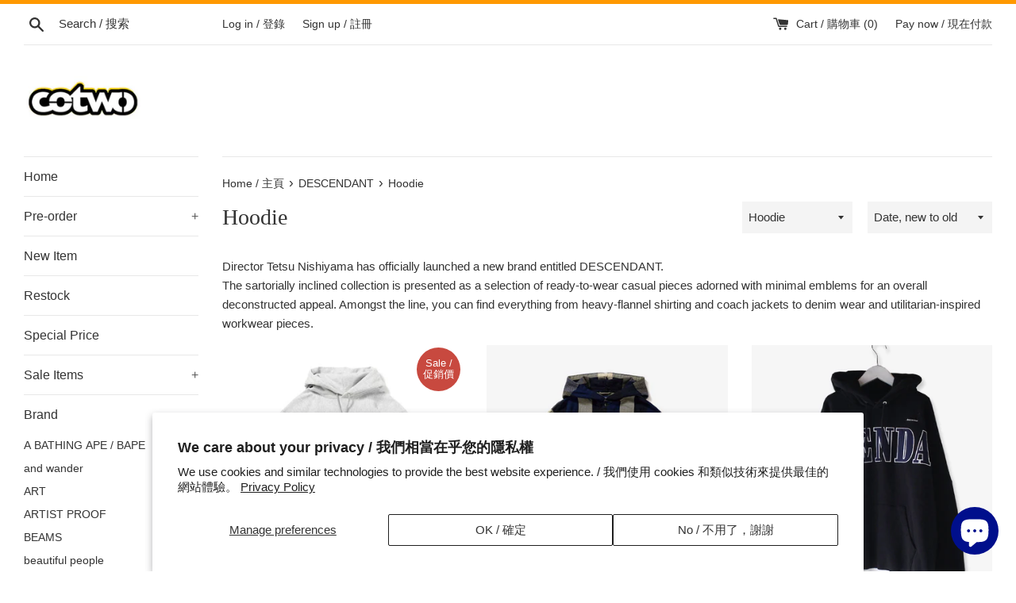

--- FILE ---
content_type: text/html; charset=utf-8
request_url: https://cotwohk.com/collections/descendant/Hoodie
body_size: 37528
content:
<!doctype html>
<html class="supports-no-js" lang="en">
<head>
  <meta name="google-site-verification" content="Tp5_bPwXtaakb4Py0sBrJDgQSl6AYZ6k-_fLWTTsN6M" />
  <meta charset="utf-8">
  <meta http-equiv="X-UA-Compatible" content="IE=edge,chrome=1">
  <meta name="viewport" content="width=device-width,initial-scale=1">
  <meta name="theme-color" content="">
  <link rel="canonical" href="https://cotwohk.com/collections/descendant/hoodie">

  
  
    <link rel="shortcut icon" href="//cotwohk.com/cdn/shop/files/wall_logo_760250_32x32.jpg?v=1613686248" type="image/png" />
  

  <title>
  DESCENDANT &ndash; Tagged / 標記 &quot;Hoodie&quot; &ndash; cotwohk
  </title>

  
    <meta name="description" content="Director Tetsu Nishiyama has officially launched a new brand entitled DESCENDANT. The sartorially inclined collection is presented as a selection of ready-to-wear casual pieces adorned with minimal emblems for an overall deconstructed appeal. Amongst the line, you can find everything from heavy-flannel shirting and coa">
  

  <!-- /snippets/social-meta-tags.liquid -->




<meta property="og:site_name" content="cotwohk">
<meta property="og:url" content="https://cotwohk.com/collections/descendant/hoodie">
<meta property="og:title" content="DESCENDANT">
<meta property="og:type" content="product.group">
<meta property="og:description" content="Director Tetsu Nishiyama has officially launched a new brand entitled DESCENDANT. The sartorially inclined collection is presented as a selection of ready-to-wear casual pieces adorned with minimal emblems for an overall deconstructed appeal. Amongst the line, you can find everything from heavy-flannel shirting and coa">

<meta property="og:image" content="http://cotwohk.com/cdn/shop/collections/DESCENDANT_1200x1200.jpg?v=1562624156">
<meta property="og:image:secure_url" content="https://cotwohk.com/cdn/shop/collections/DESCENDANT_1200x1200.jpg?v=1562624156">


  <meta name="twitter:site" content="@cotwohk">

<meta name="twitter:card" content="summary_large_image">
<meta name="twitter:title" content="DESCENDANT">
<meta name="twitter:description" content="Director Tetsu Nishiyama has officially launched a new brand entitled DESCENDANT. The sartorially inclined collection is presented as a selection of ready-to-wear casual pieces adorned with minimal emblems for an overall deconstructed appeal. Amongst the line, you can find everything from heavy-flannel shirting and coa">


  <script>
    document.documentElement.className = document.documentElement.className.replace('supports-no-js', 'supports-js');

    var theme = {
      mapStrings: {
        addressError: "Error looking up that address \/ 查找該地址時出錯",
        addressNoResults: "No results for that address \/ 該地址沒有結果",
        addressQueryLimit: "You have exceeded the Google API usage limit. Consider upgrading to a \u003ca href=\"https:\/\/developers.google.com\/maps\/premium\/usage-limits\"\u003ePremium Plan\u003c\/a\u003e.",
        authError: "There was a problem authenticating your Google Maps account \/ 驗證您的Google地圖帳戶時出現問題。"
      }
    }
  </script>

  <link href="//cotwohk.com/cdn/shop/t/3/assets/theme.scss.css?v=112632390490095184881759259233" rel="stylesheet" type="text/css" media="all" />

  <script>window.performance && window.performance.mark && window.performance.mark('shopify.content_for_header.start');</script><meta name="google-site-verification" content="Tp5_bPwXtaakb4Py0sBrJDgQSl6AYZ6k-_fLWTTsN6M">
<meta id="shopify-digital-wallet" name="shopify-digital-wallet" content="/6101925978/digital_wallets/dialog">
<meta name="shopify-checkout-api-token" content="666be573a28781f885a8fc58a82084dc">
<link rel="alternate" type="application/atom+xml" title="Feed" href="/collections/descendant/Hoodie.atom" />
<link rel="alternate" hreflang="x-default" href="https://cotwohk.com/collections/descendant/hoodie">
<link rel="alternate" hreflang="en" href="https://cotwohk.com/collections/descendant/hoodie">
<link rel="alternate" hreflang="fr" href="https://cotwohk.com/fr/collections/descendant/hoodie">
<link rel="alternate" hreflang="ko" href="https://cotwohk.com/ko/collections/descendant/hoodie">
<link rel="alternate" hreflang="th" href="https://cotwohk.com/th/collections/descendant/hoodie">
<link rel="alternate" hreflang="ja" href="https://cotwohk.com/ja/collections/descendant/hoodie">
<link rel="alternate" hreflang="ms" href="https://cotwohk.com/ms/collections/descendant/hoodie">
<link rel="alternate" hreflang="it" href="https://cotwohk.com/it/collections/descendant/hoodie">
<link rel="alternate" hreflang="es" href="https://cotwohk.com/es/collections/descendant/hoodie">
<link rel="alternate" hreflang="de" href="https://cotwohk.com/de/collections/descendant/hoodie">
<link rel="alternate" hreflang="vi" href="https://cotwohk.com/vi/collections/descendant/hoodie">
<link rel="alternate" hreflang="pt" href="https://cotwohk.com/pt/collections/descendant/hoodie">
<link rel="alternate" hreflang="sv" href="https://cotwohk.com/sv/collections/descendant/hoodie">
<link rel="alternate" hreflang="id" href="https://cotwohk.com/id/collections/descendant/hoodie">
<link rel="alternate" hreflang="zh-Hans" href="https://cotwohk.com/zh-hans/collections/descendant/hoodie">
<link rel="alternate" hreflang="zh-Hant" href="https://cotwohk.com/zh-hant/collections/descendant/hoodie">
<link rel="alternate" hreflang="zh-Hans-AD" href="https://cotwohk.com/zh-hans/collections/descendant/hoodie">
<link rel="alternate" hreflang="zh-Hant-AD" href="https://cotwohk.com/zh-hant/collections/descendant/hoodie">
<link rel="alternate" hreflang="zh-Hans-AE" href="https://cotwohk.com/zh-hans/collections/descendant/hoodie">
<link rel="alternate" hreflang="zh-Hant-AE" href="https://cotwohk.com/zh-hant/collections/descendant/hoodie">
<link rel="alternate" hreflang="zh-Hans-AT" href="https://cotwohk.com/zh-hans/collections/descendant/hoodie">
<link rel="alternate" hreflang="zh-Hant-AT" href="https://cotwohk.com/zh-hant/collections/descendant/hoodie">
<link rel="alternate" hreflang="zh-Hans-AU" href="https://cotwohk.com/zh-hans/collections/descendant/hoodie">
<link rel="alternate" hreflang="zh-Hant-AU" href="https://cotwohk.com/zh-hant/collections/descendant/hoodie">
<link rel="alternate" hreflang="zh-Hans-AX" href="https://cotwohk.com/zh-hans/collections/descendant/hoodie">
<link rel="alternate" hreflang="zh-Hant-AX" href="https://cotwohk.com/zh-hant/collections/descendant/hoodie">
<link rel="alternate" hreflang="zh-Hans-BE" href="https://cotwohk.com/zh-hans/collections/descendant/hoodie">
<link rel="alternate" hreflang="zh-Hant-BE" href="https://cotwohk.com/zh-hant/collections/descendant/hoodie">
<link rel="alternate" hreflang="zh-Hans-BG" href="https://cotwohk.com/zh-hans/collections/descendant/hoodie">
<link rel="alternate" hreflang="zh-Hant-BG" href="https://cotwohk.com/zh-hant/collections/descendant/hoodie">
<link rel="alternate" hreflang="zh-Hans-BL" href="https://cotwohk.com/zh-hans/collections/descendant/hoodie">
<link rel="alternate" hreflang="zh-Hant-BL" href="https://cotwohk.com/zh-hant/collections/descendant/hoodie">
<link rel="alternate" hreflang="zh-Hans-BN" href="https://cotwohk.com/zh-hans/collections/descendant/hoodie">
<link rel="alternate" hreflang="zh-Hant-BN" href="https://cotwohk.com/zh-hant/collections/descendant/hoodie">
<link rel="alternate" hreflang="zh-Hans-BT" href="https://cotwohk.com/zh-hans/collections/descendant/hoodie">
<link rel="alternate" hreflang="zh-Hant-BT" href="https://cotwohk.com/zh-hant/collections/descendant/hoodie">
<link rel="alternate" hreflang="zh-Hans-CA" href="https://cotwohk.com/zh-hans/collections/descendant/hoodie">
<link rel="alternate" hreflang="zh-Hant-CA" href="https://cotwohk.com/zh-hant/collections/descendant/hoodie">
<link rel="alternate" hreflang="zh-Hans-CH" href="https://cotwohk.com/zh-hans/collections/descendant/hoodie">
<link rel="alternate" hreflang="zh-Hant-CH" href="https://cotwohk.com/zh-hant/collections/descendant/hoodie">
<link rel="alternate" hreflang="zh-Hans-CN" href="https://cotwohk.com/zh-hans/collections/descendant/hoodie">
<link rel="alternate" hreflang="zh-Hant-CN" href="https://cotwohk.com/zh-hant/collections/descendant/hoodie">
<link rel="alternate" hreflang="zh-Hans-CY" href="https://cotwohk.com/zh-hans/collections/descendant/hoodie">
<link rel="alternate" hreflang="zh-Hant-CY" href="https://cotwohk.com/zh-hant/collections/descendant/hoodie">
<link rel="alternate" hreflang="zh-Hans-DE" href="https://cotwohk.com/zh-hans/collections/descendant/hoodie">
<link rel="alternate" hreflang="zh-Hant-DE" href="https://cotwohk.com/zh-hant/collections/descendant/hoodie">
<link rel="alternate" hreflang="zh-Hans-DK" href="https://cotwohk.com/zh-hans/collections/descendant/hoodie">
<link rel="alternate" hreflang="zh-Hant-DK" href="https://cotwohk.com/zh-hant/collections/descendant/hoodie">
<link rel="alternate" hreflang="zh-Hans-EE" href="https://cotwohk.com/zh-hans/collections/descendant/hoodie">
<link rel="alternate" hreflang="zh-Hant-EE" href="https://cotwohk.com/zh-hant/collections/descendant/hoodie">
<link rel="alternate" hreflang="zh-Hans-ES" href="https://cotwohk.com/zh-hans/collections/descendant/hoodie">
<link rel="alternate" hreflang="zh-Hant-ES" href="https://cotwohk.com/zh-hant/collections/descendant/hoodie">
<link rel="alternate" hreflang="zh-Hans-FI" href="https://cotwohk.com/zh-hans/collections/descendant/hoodie">
<link rel="alternate" hreflang="zh-Hant-FI" href="https://cotwohk.com/zh-hant/collections/descendant/hoodie">
<link rel="alternate" hreflang="zh-Hans-FR" href="https://cotwohk.com/zh-hans/collections/descendant/hoodie">
<link rel="alternate" hreflang="zh-Hant-FR" href="https://cotwohk.com/zh-hant/collections/descendant/hoodie">
<link rel="alternate" hreflang="zh-Hans-GB" href="https://cotwohk.com/zh-hans/collections/descendant/hoodie">
<link rel="alternate" hreflang="zh-Hant-GB" href="https://cotwohk.com/zh-hant/collections/descendant/hoodie">
<link rel="alternate" hreflang="zh-Hans-GF" href="https://cotwohk.com/zh-hans/collections/descendant/hoodie">
<link rel="alternate" hreflang="zh-Hant-GF" href="https://cotwohk.com/zh-hant/collections/descendant/hoodie">
<link rel="alternate" hreflang="zh-Hans-GP" href="https://cotwohk.com/zh-hans/collections/descendant/hoodie">
<link rel="alternate" hreflang="zh-Hant-GP" href="https://cotwohk.com/zh-hant/collections/descendant/hoodie">
<link rel="alternate" hreflang="zh-Hans-GR" href="https://cotwohk.com/zh-hans/collections/descendant/hoodie">
<link rel="alternate" hreflang="zh-Hant-GR" href="https://cotwohk.com/zh-hant/collections/descendant/hoodie">
<link rel="alternate" hreflang="zh-Hans-HK" href="https://cotwohk.com/zh-hans/collections/descendant/hoodie">
<link rel="alternate" hreflang="zh-Hant-HK" href="https://cotwohk.com/zh-hant/collections/descendant/hoodie">
<link rel="alternate" hreflang="zh-Hans-HU" href="https://cotwohk.com/zh-hans/collections/descendant/hoodie">
<link rel="alternate" hreflang="zh-Hant-HU" href="https://cotwohk.com/zh-hant/collections/descendant/hoodie">
<link rel="alternate" hreflang="zh-Hans-ID" href="https://cotwohk.com/zh-hans/collections/descendant/hoodie">
<link rel="alternate" hreflang="zh-Hant-ID" href="https://cotwohk.com/zh-hant/collections/descendant/hoodie">
<link rel="alternate" hreflang="zh-Hans-IE" href="https://cotwohk.com/zh-hans/collections/descendant/hoodie">
<link rel="alternate" hreflang="zh-Hant-IE" href="https://cotwohk.com/zh-hant/collections/descendant/hoodie">
<link rel="alternate" hreflang="zh-Hans-IN" href="https://cotwohk.com/zh-hans/collections/descendant/hoodie">
<link rel="alternate" hreflang="zh-Hant-IN" href="https://cotwohk.com/zh-hant/collections/descendant/hoodie">
<link rel="alternate" hreflang="zh-Hans-IS" href="https://cotwohk.com/zh-hans/collections/descendant/hoodie">
<link rel="alternate" hreflang="zh-Hant-IS" href="https://cotwohk.com/zh-hant/collections/descendant/hoodie">
<link rel="alternate" hreflang="zh-Hans-IT" href="https://cotwohk.com/zh-hans/collections/descendant/hoodie">
<link rel="alternate" hreflang="zh-Hant-IT" href="https://cotwohk.com/zh-hant/collections/descendant/hoodie">
<link rel="alternate" hreflang="zh-Hans-JP" href="https://cotwohk.com/zh-hans/collections/descendant/hoodie">
<link rel="alternate" hreflang="zh-Hant-JP" href="https://cotwohk.com/zh-hant/collections/descendant/hoodie">
<link rel="alternate" hreflang="zh-Hans-KR" href="https://cotwohk.com/zh-hans/collections/descendant/hoodie">
<link rel="alternate" hreflang="zh-Hant-KR" href="https://cotwohk.com/zh-hant/collections/descendant/hoodie">
<link rel="alternate" hreflang="zh-Hans-LT" href="https://cotwohk.com/zh-hans/collections/descendant/hoodie">
<link rel="alternate" hreflang="zh-Hant-LT" href="https://cotwohk.com/zh-hant/collections/descendant/hoodie">
<link rel="alternate" hreflang="zh-Hans-LU" href="https://cotwohk.com/zh-hans/collections/descendant/hoodie">
<link rel="alternate" hreflang="zh-Hant-LU" href="https://cotwohk.com/zh-hant/collections/descendant/hoodie">
<link rel="alternate" hreflang="zh-Hans-LV" href="https://cotwohk.com/zh-hans/collections/descendant/hoodie">
<link rel="alternate" hreflang="zh-Hant-LV" href="https://cotwohk.com/zh-hant/collections/descendant/hoodie">
<link rel="alternate" hreflang="zh-Hans-MC" href="https://cotwohk.com/zh-hans/collections/descendant/hoodie">
<link rel="alternate" hreflang="zh-Hant-MC" href="https://cotwohk.com/zh-hant/collections/descendant/hoodie">
<link rel="alternate" hreflang="zh-Hans-ME" href="https://cotwohk.com/zh-hans/collections/descendant/hoodie">
<link rel="alternate" hreflang="zh-Hant-ME" href="https://cotwohk.com/zh-hant/collections/descendant/hoodie">
<link rel="alternate" hreflang="zh-Hans-MF" href="https://cotwohk.com/zh-hans/collections/descendant/hoodie">
<link rel="alternate" hreflang="zh-Hant-MF" href="https://cotwohk.com/zh-hant/collections/descendant/hoodie">
<link rel="alternate" hreflang="zh-Hans-MM" href="https://cotwohk.com/zh-hans/collections/descendant/hoodie">
<link rel="alternate" hreflang="zh-Hant-MM" href="https://cotwohk.com/zh-hant/collections/descendant/hoodie">
<link rel="alternate" hreflang="zh-Hans-MN" href="https://cotwohk.com/zh-hans/collections/descendant/hoodie">
<link rel="alternate" hreflang="zh-Hant-MN" href="https://cotwohk.com/zh-hant/collections/descendant/hoodie">
<link rel="alternate" hreflang="zh-Hans-MO" href="https://cotwohk.com/zh-hans/collections/descendant/hoodie">
<link rel="alternate" hreflang="zh-Hant-MO" href="https://cotwohk.com/zh-hant/collections/descendant/hoodie">
<link rel="alternate" hreflang="zh-Hans-MQ" href="https://cotwohk.com/zh-hans/collections/descendant/hoodie">
<link rel="alternate" hreflang="zh-Hant-MQ" href="https://cotwohk.com/zh-hant/collections/descendant/hoodie">
<link rel="alternate" hreflang="zh-Hans-MT" href="https://cotwohk.com/zh-hans/collections/descendant/hoodie">
<link rel="alternate" hreflang="zh-Hant-MT" href="https://cotwohk.com/zh-hant/collections/descendant/hoodie">
<link rel="alternate" hreflang="zh-Hans-MV" href="https://cotwohk.com/zh-hans/collections/descendant/hoodie">
<link rel="alternate" hreflang="zh-Hant-MV" href="https://cotwohk.com/zh-hant/collections/descendant/hoodie">
<link rel="alternate" hreflang="zh-Hans-MY" href="https://cotwohk.com/zh-hans/collections/descendant/hoodie">
<link rel="alternate" hreflang="zh-Hant-MY" href="https://cotwohk.com/zh-hant/collections/descendant/hoodie">
<link rel="alternate" hreflang="zh-Hans-NL" href="https://cotwohk.com/zh-hans/collections/descendant/hoodie">
<link rel="alternate" hreflang="zh-Hant-NL" href="https://cotwohk.com/zh-hant/collections/descendant/hoodie">
<link rel="alternate" hreflang="zh-Hans-NO" href="https://cotwohk.com/zh-hans/collections/descendant/hoodie">
<link rel="alternate" hreflang="zh-Hant-NO" href="https://cotwohk.com/zh-hant/collections/descendant/hoodie">
<link rel="alternate" hreflang="zh-Hans-NZ" href="https://cotwohk.com/zh-hans/collections/descendant/hoodie">
<link rel="alternate" hreflang="zh-Hant-NZ" href="https://cotwohk.com/zh-hant/collections/descendant/hoodie">
<link rel="alternate" hreflang="zh-Hans-PH" href="https://cotwohk.com/zh-hans/collections/descendant/hoodie">
<link rel="alternate" hreflang="zh-Hant-PH" href="https://cotwohk.com/zh-hant/collections/descendant/hoodie">
<link rel="alternate" hreflang="zh-Hans-PL" href="https://cotwohk.com/zh-hans/collections/descendant/hoodie">
<link rel="alternate" hreflang="zh-Hant-PL" href="https://cotwohk.com/zh-hant/collections/descendant/hoodie">
<link rel="alternate" hreflang="zh-Hans-PM" href="https://cotwohk.com/zh-hans/collections/descendant/hoodie">
<link rel="alternate" hreflang="zh-Hant-PM" href="https://cotwohk.com/zh-hant/collections/descendant/hoodie">
<link rel="alternate" hreflang="zh-Hans-PT" href="https://cotwohk.com/zh-hans/collections/descendant/hoodie">
<link rel="alternate" hreflang="zh-Hant-PT" href="https://cotwohk.com/zh-hant/collections/descendant/hoodie">
<link rel="alternate" hreflang="zh-Hans-RE" href="https://cotwohk.com/zh-hans/collections/descendant/hoodie">
<link rel="alternate" hreflang="zh-Hant-RE" href="https://cotwohk.com/zh-hant/collections/descendant/hoodie">
<link rel="alternate" hreflang="zh-Hans-RO" href="https://cotwohk.com/zh-hans/collections/descendant/hoodie">
<link rel="alternate" hreflang="zh-Hant-RO" href="https://cotwohk.com/zh-hant/collections/descendant/hoodie">
<link rel="alternate" hreflang="zh-Hans-SE" href="https://cotwohk.com/zh-hans/collections/descendant/hoodie">
<link rel="alternate" hreflang="zh-Hant-SE" href="https://cotwohk.com/zh-hant/collections/descendant/hoodie">
<link rel="alternate" hreflang="zh-Hans-SG" href="https://cotwohk.com/zh-hans/collections/descendant/hoodie">
<link rel="alternate" hreflang="zh-Hant-SG" href="https://cotwohk.com/zh-hant/collections/descendant/hoodie">
<link rel="alternate" hreflang="zh-Hans-SI" href="https://cotwohk.com/zh-hans/collections/descendant/hoodie">
<link rel="alternate" hreflang="zh-Hant-SI" href="https://cotwohk.com/zh-hant/collections/descendant/hoodie">
<link rel="alternate" hreflang="zh-Hans-SK" href="https://cotwohk.com/zh-hans/collections/descendant/hoodie">
<link rel="alternate" hreflang="zh-Hant-SK" href="https://cotwohk.com/zh-hant/collections/descendant/hoodie">
<link rel="alternate" hreflang="zh-Hans-SM" href="https://cotwohk.com/zh-hans/collections/descendant/hoodie">
<link rel="alternate" hreflang="zh-Hant-SM" href="https://cotwohk.com/zh-hant/collections/descendant/hoodie">
<link rel="alternate" hreflang="zh-Hans-TF" href="https://cotwohk.com/zh-hans/collections/descendant/hoodie">
<link rel="alternate" hreflang="zh-Hant-TF" href="https://cotwohk.com/zh-hant/collections/descendant/hoodie">
<link rel="alternate" hreflang="zh-Hans-TH" href="https://cotwohk.com/zh-hans/collections/descendant/hoodie">
<link rel="alternate" hreflang="zh-Hant-TH" href="https://cotwohk.com/zh-hant/collections/descendant/hoodie">
<link rel="alternate" hreflang="zh-Hans-TW" href="https://cotwohk.com/zh-hans/collections/descendant/hoodie">
<link rel="alternate" hreflang="zh-Hant-TW" href="https://cotwohk.com/zh-hant/collections/descendant/hoodie">
<link rel="alternate" hreflang="zh-Hans-US" href="https://cotwohk.com/zh-hans/collections/descendant/hoodie">
<link rel="alternate" hreflang="zh-Hant-US" href="https://cotwohk.com/zh-hant/collections/descendant/hoodie">
<link rel="alternate" hreflang="zh-Hans-VA" href="https://cotwohk.com/zh-hans/collections/descendant/hoodie">
<link rel="alternate" hreflang="zh-Hant-VA" href="https://cotwohk.com/zh-hant/collections/descendant/hoodie">
<link rel="alternate" hreflang="zh-Hans-VN" href="https://cotwohk.com/zh-hans/collections/descendant/hoodie">
<link rel="alternate" hreflang="zh-Hant-VN" href="https://cotwohk.com/zh-hant/collections/descendant/hoodie">
<link rel="alternate" hreflang="zh-Hans-XK" href="https://cotwohk.com/zh-hans/collections/descendant/hoodie">
<link rel="alternate" hreflang="zh-Hant-XK" href="https://cotwohk.com/zh-hant/collections/descendant/hoodie">
<link rel="alternate" hreflang="zh-Hans-YT" href="https://cotwohk.com/zh-hans/collections/descendant/hoodie">
<link rel="alternate" hreflang="zh-Hant-YT" href="https://cotwohk.com/zh-hant/collections/descendant/hoodie">
<link rel="alternate" type="application/json+oembed" href="https://cotwohk.com/collections/descendant/hoodie.oembed">
<script async="async" src="/checkouts/internal/preloads.js?locale=en-HK"></script>
<link rel="preconnect" href="https://shop.app" crossorigin="anonymous">
<script async="async" src="https://shop.app/checkouts/internal/preloads.js?locale=en-HK&shop_id=6101925978" crossorigin="anonymous"></script>
<script id="shopify-features" type="application/json">{"accessToken":"666be573a28781f885a8fc58a82084dc","betas":["rich-media-storefront-analytics"],"domain":"cotwohk.com","predictiveSearch":true,"shopId":6101925978,"locale":"en"}</script>
<script>var Shopify = Shopify || {};
Shopify.shop = "cotwohk.myshopify.com";
Shopify.locale = "en";
Shopify.currency = {"active":"HKD","rate":"1.0"};
Shopify.country = "HK";
Shopify.theme = {"name":"Simple","id":42569662554,"schema_name":"Simple","schema_version":"10.0.0","theme_store_id":578,"role":"main"};
Shopify.theme.handle = "null";
Shopify.theme.style = {"id":null,"handle":null};
Shopify.cdnHost = "cotwohk.com/cdn";
Shopify.routes = Shopify.routes || {};
Shopify.routes.root = "/";</script>
<script type="module">!function(o){(o.Shopify=o.Shopify||{}).modules=!0}(window);</script>
<script>!function(o){function n(){var o=[];function n(){o.push(Array.prototype.slice.apply(arguments))}return n.q=o,n}var t=o.Shopify=o.Shopify||{};t.loadFeatures=n(),t.autoloadFeatures=n()}(window);</script>
<script>
  window.ShopifyPay = window.ShopifyPay || {};
  window.ShopifyPay.apiHost = "shop.app\/pay";
  window.ShopifyPay.redirectState = null;
</script>
<script id="shop-js-analytics" type="application/json">{"pageType":"collection"}</script>
<script defer="defer" async type="module" src="//cotwohk.com/cdn/shopifycloud/shop-js/modules/v2/client.init-shop-cart-sync_BdyHc3Nr.en.esm.js"></script>
<script defer="defer" async type="module" src="//cotwohk.com/cdn/shopifycloud/shop-js/modules/v2/chunk.common_Daul8nwZ.esm.js"></script>
<script type="module">
  await import("//cotwohk.com/cdn/shopifycloud/shop-js/modules/v2/client.init-shop-cart-sync_BdyHc3Nr.en.esm.js");
await import("//cotwohk.com/cdn/shopifycloud/shop-js/modules/v2/chunk.common_Daul8nwZ.esm.js");

  window.Shopify.SignInWithShop?.initShopCartSync?.({"fedCMEnabled":true,"windoidEnabled":true});

</script>
<script>
  window.Shopify = window.Shopify || {};
  if (!window.Shopify.featureAssets) window.Shopify.featureAssets = {};
  window.Shopify.featureAssets['shop-js'] = {"shop-cart-sync":["modules/v2/client.shop-cart-sync_QYOiDySF.en.esm.js","modules/v2/chunk.common_Daul8nwZ.esm.js"],"init-fed-cm":["modules/v2/client.init-fed-cm_DchLp9rc.en.esm.js","modules/v2/chunk.common_Daul8nwZ.esm.js"],"shop-button":["modules/v2/client.shop-button_OV7bAJc5.en.esm.js","modules/v2/chunk.common_Daul8nwZ.esm.js"],"init-windoid":["modules/v2/client.init-windoid_DwxFKQ8e.en.esm.js","modules/v2/chunk.common_Daul8nwZ.esm.js"],"shop-cash-offers":["modules/v2/client.shop-cash-offers_DWtL6Bq3.en.esm.js","modules/v2/chunk.common_Daul8nwZ.esm.js","modules/v2/chunk.modal_CQq8HTM6.esm.js"],"shop-toast-manager":["modules/v2/client.shop-toast-manager_CX9r1SjA.en.esm.js","modules/v2/chunk.common_Daul8nwZ.esm.js"],"init-shop-email-lookup-coordinator":["modules/v2/client.init-shop-email-lookup-coordinator_UhKnw74l.en.esm.js","modules/v2/chunk.common_Daul8nwZ.esm.js"],"pay-button":["modules/v2/client.pay-button_DzxNnLDY.en.esm.js","modules/v2/chunk.common_Daul8nwZ.esm.js"],"avatar":["modules/v2/client.avatar_BTnouDA3.en.esm.js"],"init-shop-cart-sync":["modules/v2/client.init-shop-cart-sync_BdyHc3Nr.en.esm.js","modules/v2/chunk.common_Daul8nwZ.esm.js"],"shop-login-button":["modules/v2/client.shop-login-button_D8B466_1.en.esm.js","modules/v2/chunk.common_Daul8nwZ.esm.js","modules/v2/chunk.modal_CQq8HTM6.esm.js"],"init-customer-accounts-sign-up":["modules/v2/client.init-customer-accounts-sign-up_C8fpPm4i.en.esm.js","modules/v2/client.shop-login-button_D8B466_1.en.esm.js","modules/v2/chunk.common_Daul8nwZ.esm.js","modules/v2/chunk.modal_CQq8HTM6.esm.js"],"init-shop-for-new-customer-accounts":["modules/v2/client.init-shop-for-new-customer-accounts_CVTO0Ztu.en.esm.js","modules/v2/client.shop-login-button_D8B466_1.en.esm.js","modules/v2/chunk.common_Daul8nwZ.esm.js","modules/v2/chunk.modal_CQq8HTM6.esm.js"],"init-customer-accounts":["modules/v2/client.init-customer-accounts_dRgKMfrE.en.esm.js","modules/v2/client.shop-login-button_D8B466_1.en.esm.js","modules/v2/chunk.common_Daul8nwZ.esm.js","modules/v2/chunk.modal_CQq8HTM6.esm.js"],"shop-follow-button":["modules/v2/client.shop-follow-button_CkZpjEct.en.esm.js","modules/v2/chunk.common_Daul8nwZ.esm.js","modules/v2/chunk.modal_CQq8HTM6.esm.js"],"lead-capture":["modules/v2/client.lead-capture_BntHBhfp.en.esm.js","modules/v2/chunk.common_Daul8nwZ.esm.js","modules/v2/chunk.modal_CQq8HTM6.esm.js"],"checkout-modal":["modules/v2/client.checkout-modal_CfxcYbTm.en.esm.js","modules/v2/chunk.common_Daul8nwZ.esm.js","modules/v2/chunk.modal_CQq8HTM6.esm.js"],"shop-login":["modules/v2/client.shop-login_Da4GZ2H6.en.esm.js","modules/v2/chunk.common_Daul8nwZ.esm.js","modules/v2/chunk.modal_CQq8HTM6.esm.js"],"payment-terms":["modules/v2/client.payment-terms_MV4M3zvL.en.esm.js","modules/v2/chunk.common_Daul8nwZ.esm.js","modules/v2/chunk.modal_CQq8HTM6.esm.js"]};
</script>
<script>(function() {
  var isLoaded = false;
  function asyncLoad() {
    if (isLoaded) return;
    isLoaded = true;
    var urls = ["https:\/\/formbuilder.hulkapps.com\/skeletopapp.js?shop=cotwohk.myshopify.com","\/\/cdn.shopify.com\/proxy\/3a19baa269e79fd091521a0499af0568f53676ad25cdab5e526ceca96d3e6390\/tabs.tkdigital.dev\/scripts\/ne_smart_tabs_361ee35100420edb2b82c9f71dddea79.js?shop=cotwohk.myshopify.com\u0026sp-cache-control=cHVibGljLCBtYXgtYWdlPTkwMA"];
    for (var i = 0; i < urls.length; i++) {
      var s = document.createElement('script');
      s.type = 'text/javascript';
      s.async = true;
      s.src = urls[i];
      var x = document.getElementsByTagName('script')[0];
      x.parentNode.insertBefore(s, x);
    }
  };
  if(window.attachEvent) {
    window.attachEvent('onload', asyncLoad);
  } else {
    window.addEventListener('load', asyncLoad, false);
  }
})();</script>
<script id="__st">var __st={"a":6101925978,"offset":28800,"reqid":"e3f209d2-d9ae-4124-a5b7-38a7c13950b9-1769008874","pageurl":"cotwohk.com\/collections\/descendant\/Hoodie","u":"dcc25d87c004","p":"collection","rtyp":"collection","rid":88872714330};</script>
<script>window.ShopifyPaypalV4VisibilityTracking = true;</script>
<script id="captcha-bootstrap">!function(){'use strict';const t='contact',e='account',n='new_comment',o=[[t,t],['blogs',n],['comments',n],[t,'customer']],c=[[e,'customer_login'],[e,'guest_login'],[e,'recover_customer_password'],[e,'create_customer']],r=t=>t.map((([t,e])=>`form[action*='/${t}']:not([data-nocaptcha='true']) input[name='form_type'][value='${e}']`)).join(','),a=t=>()=>t?[...document.querySelectorAll(t)].map((t=>t.form)):[];function s(){const t=[...o],e=r(t);return a(e)}const i='password',u='form_key',d=['recaptcha-v3-token','g-recaptcha-response','h-captcha-response',i],f=()=>{try{return window.sessionStorage}catch{return}},m='__shopify_v',_=t=>t.elements[u];function p(t,e,n=!1){try{const o=window.sessionStorage,c=JSON.parse(o.getItem(e)),{data:r}=function(t){const{data:e,action:n}=t;return t[m]||n?{data:e,action:n}:{data:t,action:n}}(c);for(const[e,n]of Object.entries(r))t.elements[e]&&(t.elements[e].value=n);n&&o.removeItem(e)}catch(o){console.error('form repopulation failed',{error:o})}}const l='form_type',E='cptcha';function T(t){t.dataset[E]=!0}const w=window,h=w.document,L='Shopify',v='ce_forms',y='captcha';let A=!1;((t,e)=>{const n=(g='f06e6c50-85a8-45c8-87d0-21a2b65856fe',I='https://cdn.shopify.com/shopifycloud/storefront-forms-hcaptcha/ce_storefront_forms_captcha_hcaptcha.v1.5.2.iife.js',D={infoText:'Protected by hCaptcha',privacyText:'Privacy',termsText:'Terms'},(t,e,n)=>{const o=w[L][v],c=o.bindForm;if(c)return c(t,g,e,D).then(n);var r;o.q.push([[t,g,e,D],n]),r=I,A||(h.body.append(Object.assign(h.createElement('script'),{id:'captcha-provider',async:!0,src:r})),A=!0)});var g,I,D;w[L]=w[L]||{},w[L][v]=w[L][v]||{},w[L][v].q=[],w[L][y]=w[L][y]||{},w[L][y].protect=function(t,e){n(t,void 0,e),T(t)},Object.freeze(w[L][y]),function(t,e,n,w,h,L){const[v,y,A,g]=function(t,e,n){const i=e?o:[],u=t?c:[],d=[...i,...u],f=r(d),m=r(i),_=r(d.filter((([t,e])=>n.includes(e))));return[a(f),a(m),a(_),s()]}(w,h,L),I=t=>{const e=t.target;return e instanceof HTMLFormElement?e:e&&e.form},D=t=>v().includes(t);t.addEventListener('submit',(t=>{const e=I(t);if(!e)return;const n=D(e)&&!e.dataset.hcaptchaBound&&!e.dataset.recaptchaBound,o=_(e),c=g().includes(e)&&(!o||!o.value);(n||c)&&t.preventDefault(),c&&!n&&(function(t){try{if(!f())return;!function(t){const e=f();if(!e)return;const n=_(t);if(!n)return;const o=n.value;o&&e.removeItem(o)}(t);const e=Array.from(Array(32),(()=>Math.random().toString(36)[2])).join('');!function(t,e){_(t)||t.append(Object.assign(document.createElement('input'),{type:'hidden',name:u})),t.elements[u].value=e}(t,e),function(t,e){const n=f();if(!n)return;const o=[...t.querySelectorAll(`input[type='${i}']`)].map((({name:t})=>t)),c=[...d,...o],r={};for(const[a,s]of new FormData(t).entries())c.includes(a)||(r[a]=s);n.setItem(e,JSON.stringify({[m]:1,action:t.action,data:r}))}(t,e)}catch(e){console.error('failed to persist form',e)}}(e),e.submit())}));const S=(t,e)=>{t&&!t.dataset[E]&&(n(t,e.some((e=>e===t))),T(t))};for(const o of['focusin','change'])t.addEventListener(o,(t=>{const e=I(t);D(e)&&S(e,y())}));const B=e.get('form_key'),M=e.get(l),P=B&&M;t.addEventListener('DOMContentLoaded',(()=>{const t=y();if(P)for(const e of t)e.elements[l].value===M&&p(e,B);[...new Set([...A(),...v().filter((t=>'true'===t.dataset.shopifyCaptcha))])].forEach((e=>S(e,t)))}))}(h,new URLSearchParams(w.location.search),n,t,e,['guest_login'])})(!0,!0)}();</script>
<script integrity="sha256-4kQ18oKyAcykRKYeNunJcIwy7WH5gtpwJnB7kiuLZ1E=" data-source-attribution="shopify.loadfeatures" defer="defer" src="//cotwohk.com/cdn/shopifycloud/storefront/assets/storefront/load_feature-a0a9edcb.js" crossorigin="anonymous"></script>
<script crossorigin="anonymous" defer="defer" src="//cotwohk.com/cdn/shopifycloud/storefront/assets/shopify_pay/storefront-65b4c6d7.js?v=20250812"></script>
<script data-source-attribution="shopify.dynamic_checkout.dynamic.init">var Shopify=Shopify||{};Shopify.PaymentButton=Shopify.PaymentButton||{isStorefrontPortableWallets:!0,init:function(){window.Shopify.PaymentButton.init=function(){};var t=document.createElement("script");t.src="https://cotwohk.com/cdn/shopifycloud/portable-wallets/latest/portable-wallets.en.js",t.type="module",document.head.appendChild(t)}};
</script>
<script data-source-attribution="shopify.dynamic_checkout.buyer_consent">
  function portableWalletsHideBuyerConsent(e){var t=document.getElementById("shopify-buyer-consent"),n=document.getElementById("shopify-subscription-policy-button");t&&n&&(t.classList.add("hidden"),t.setAttribute("aria-hidden","true"),n.removeEventListener("click",e))}function portableWalletsShowBuyerConsent(e){var t=document.getElementById("shopify-buyer-consent"),n=document.getElementById("shopify-subscription-policy-button");t&&n&&(t.classList.remove("hidden"),t.removeAttribute("aria-hidden"),n.addEventListener("click",e))}window.Shopify?.PaymentButton&&(window.Shopify.PaymentButton.hideBuyerConsent=portableWalletsHideBuyerConsent,window.Shopify.PaymentButton.showBuyerConsent=portableWalletsShowBuyerConsent);
</script>
<script data-source-attribution="shopify.dynamic_checkout.cart.bootstrap">document.addEventListener("DOMContentLoaded",(function(){function t(){return document.querySelector("shopify-accelerated-checkout-cart, shopify-accelerated-checkout")}if(t())Shopify.PaymentButton.init();else{new MutationObserver((function(e,n){t()&&(Shopify.PaymentButton.init(),n.disconnect())})).observe(document.body,{childList:!0,subtree:!0})}}));
</script>
<script id='scb4127' type='text/javascript' async='' src='https://cotwohk.com/cdn/shopifycloud/privacy-banner/storefront-banner.js'></script><link id="shopify-accelerated-checkout-styles" rel="stylesheet" media="screen" href="https://cotwohk.com/cdn/shopifycloud/portable-wallets/latest/accelerated-checkout-backwards-compat.css" crossorigin="anonymous">
<style id="shopify-accelerated-checkout-cart">
        #shopify-buyer-consent {
  margin-top: 1em;
  display: inline-block;
  width: 100%;
}

#shopify-buyer-consent.hidden {
  display: none;
}

#shopify-subscription-policy-button {
  background: none;
  border: none;
  padding: 0;
  text-decoration: underline;
  font-size: inherit;
  cursor: pointer;
}

#shopify-subscription-policy-button::before {
  box-shadow: none;
}

      </style>

<script>window.performance && window.performance.mark && window.performance.mark('shopify.content_for_header.end');</script>

  <script src="//cotwohk.com/cdn/shop/t/3/assets/jquery-1.11.0.min.js?v=32460426840832490021562335071" type="text/javascript"></script>
  <script src="//cotwohk.com/cdn/shop/t/3/assets/modernizr.min.js?v=44044439420609591321562335071" type="text/javascript"></script>

  <script src="//cotwohk.com/cdn/shop/t/3/assets/lazysizes.min.js?v=155223123402716617051562335071" async="async"></script>

  

<script>
window.mlvedaShopCurrency = "HKD";
window.shopCurrency = "HKD";
window.supported_currencies = "HKD USD GBP EUR CAD AUD JPY SGD CNY TWD";
</script>

<!-- BEGIN app block: shopify://apps/hk-pickup-store-sf-express/blocks/pickup-options/708dac37-b435-44e3-8758-c38fcc222dc0 -->


<!-- BEGIN app snippet: pickup-options-info --><script type="text/javascript">
window.waveLocalPickup = window.waveLocalPickup || {};window.waveLocalPickup.langCode = 'en';
window.waveLocalPickup.shopName = 'cotwohk';
window.waveLocalPickup.secret = '03b3e1bd069c447f93750660964665c5';
window.waveLocalPickup.domain = 'cotwohk.myshopify.com';
window.waveLocalPickup.pageType = 'collection';
window.waveLocalPickup.registerUrl = 'https://shopify.com/6101925978/account?locale=en';
window.waveLocalPickup.themeSettings = {"color_body_bg":"#ffffff","color_body_text":"#333333","color_primary_color":"#ff9900","color_primary_button_text":"#ffffff","color_sale_badge":"#c8493f","color_borders":"#e8e8e8","color_form":"#f4f4f4","color_image_overlay_text":"#fff","color_image_overlay":"#333333","image_overlay_opacity":35,"type_header_font":{"error":"json not allowed for this object"},"type_header_base_size":"28px","type_base_font":{"error":"json not allowed for this object"},"type_base_size":"15px","type_button_base_size":"14px","type_navigation_base_size":"16px","cart_enable_ajax":true,"show_breadcrumb_nav":true,"share_image":null,"social_facebook_link":"https:\/\/www.facebook.com\/cotwoHK","social_twitter_link":"https:\/\/twitter.com\/cotwohk","social_pinterest_link":"https:\/\/www.facebook.com\/cotwoHK","social_instagram_link":"https:\/\/www.instagram.com\/cotwohk","social_snapchat_link":"","social_google_plus_link":"","social_tumblr_link":"","social_youtube_link":"","social_vimeo_link":"","social_fancy_link":"","main_blog":"","share_facebook":true,"share_twitter":true,"share_pinterest":true,"favicon":"\/\/cotwohk.com\/cdn\/shop\/files\/wall_logo_760250.jpg?v=1613686248","checkout_header_image":null,"checkout_logo_image":"\/\/cotwohk.com\/cdn\/shop\/files\/wall_logo_760250.jpg?v=1613686248","checkout_logo_position":"center","checkout_logo_size":"medium","checkout_body_background_image":null,"checkout_body_background_color":"#fff","checkout_input_background_color_mode":"white","checkout_sidebar_background_image":null,"checkout_sidebar_background_color":"#fafafa","checkout_heading_font":"-apple-system, BlinkMacSystemFont, 'Segoe UI', Roboto, Helvetica, Arial, sans-serif, 'Apple Color Emoji', 'Segoe UI Emoji', 'Segoe UI Symbol'","checkout_body_font":"-apple-system, BlinkMacSystemFont, 'Segoe UI', Roboto, Helvetica, Arial, sans-serif, 'Apple Color Emoji', 'Segoe UI Emoji', 'Segoe UI Symbol'","checkout_accent_color":"#197bbd","checkout_button_color":"#197bbd","checkout_error_color":"#e32c2b","mlvedaACS_roundDecimal":false,"mlvedaACS_autoSwitch":false,"mlvedaACS_messageContent":"\u003c\u003cshop.name\u003e\u003e process all orders in \u003c\u003cshop.currency\u003e\u003e. While the content of your cart is currently displayed in \u003c\u003cshop.selected_currency\u003e\u003e, you will checkout using \u003c\u003cshop.currency\u003e\u003e at the most current exchange rate.","mlvedaACS_positionTop":"10px","mlvedaACS_isCustomized":true,"mlvedaACS_positionRight":"10px","mlvedaACS_borderLook":false,"mlvedaACS_positionLeft":"10px","mlvedaACS_defaultCurrency":"HKD","mlvedaACS_textColor":"inherit","mlvedaACS_flagStyle":"circle","mlvedaACS_isMessageDisplay":true,"mlvedaACS_positionBottom":"10px","mlvedaACS_messageBackgroundColor":"inherit","mlvedaACS_roundDecimalValue":1,"mlvedaACS_backgroundColor":"inherit","mlvedaACS_position":"inline","mlvedaACS_messageColor":"inherit","mlvedaACS_textHoverColor":"inherit","mlvedaACS_enable":false,"mlvedaACS_supportedCurrencies":"HKD USD GBP EUR CAD AUD JPY SGD CNY TWD","mlvedaACS_hideDecimal":false,"mlvedaACS_hoverBackgroundColor":"inherit","mlvedaACS_currencyFormat":"money_with_currency_format","mlvedaACS_borderLineColor":"inherit","mlvedaACS_displayFlag":false,"customer_layout":"customer_area"};
window.waveLocalPickup.cart = {};
window.waveLocalPickup.customerTags = null;
</script>
<!-- END app snippet -->



<!-- END app block --><script src="https://cdn.shopify.com/extensions/e8878072-2f6b-4e89-8082-94b04320908d/inbox-1254/assets/inbox-chat-loader.js" type="text/javascript" defer="defer"></script>
<script src="https://cdn.shopify.com/extensions/019bb13b-e701-7f34-b935-c9e8620fd922/tms-prod-148/assets/tms-translator.min.js" type="text/javascript" defer="defer"></script>
<link href="https://monorail-edge.shopifysvc.com" rel="dns-prefetch">
<script>(function(){if ("sendBeacon" in navigator && "performance" in window) {try {var session_token_from_headers = performance.getEntriesByType('navigation')[0].serverTiming.find(x => x.name == '_s').description;} catch {var session_token_from_headers = undefined;}var session_cookie_matches = document.cookie.match(/_shopify_s=([^;]*)/);var session_token_from_cookie = session_cookie_matches && session_cookie_matches.length === 2 ? session_cookie_matches[1] : "";var session_token = session_token_from_headers || session_token_from_cookie || "";function handle_abandonment_event(e) {var entries = performance.getEntries().filter(function(entry) {return /monorail-edge.shopifysvc.com/.test(entry.name);});if (!window.abandonment_tracked && entries.length === 0) {window.abandonment_tracked = true;var currentMs = Date.now();var navigation_start = performance.timing.navigationStart;var payload = {shop_id: 6101925978,url: window.location.href,navigation_start,duration: currentMs - navigation_start,session_token,page_type: "collection"};window.navigator.sendBeacon("https://monorail-edge.shopifysvc.com/v1/produce", JSON.stringify({schema_id: "online_store_buyer_site_abandonment/1.1",payload: payload,metadata: {event_created_at_ms: currentMs,event_sent_at_ms: currentMs}}));}}window.addEventListener('pagehide', handle_abandonment_event);}}());</script>
<script id="web-pixels-manager-setup">(function e(e,d,r,n,o){if(void 0===o&&(o={}),!Boolean(null===(a=null===(i=window.Shopify)||void 0===i?void 0:i.analytics)||void 0===a?void 0:a.replayQueue)){var i,a;window.Shopify=window.Shopify||{};var t=window.Shopify;t.analytics=t.analytics||{};var s=t.analytics;s.replayQueue=[],s.publish=function(e,d,r){return s.replayQueue.push([e,d,r]),!0};try{self.performance.mark("wpm:start")}catch(e){}var l=function(){var e={modern:/Edge?\/(1{2}[4-9]|1[2-9]\d|[2-9]\d{2}|\d{4,})\.\d+(\.\d+|)|Firefox\/(1{2}[4-9]|1[2-9]\d|[2-9]\d{2}|\d{4,})\.\d+(\.\d+|)|Chrom(ium|e)\/(9{2}|\d{3,})\.\d+(\.\d+|)|(Maci|X1{2}).+ Version\/(15\.\d+|(1[6-9]|[2-9]\d|\d{3,})\.\d+)([,.]\d+|)( \(\w+\)|)( Mobile\/\w+|) Safari\/|Chrome.+OPR\/(9{2}|\d{3,})\.\d+\.\d+|(CPU[ +]OS|iPhone[ +]OS|CPU[ +]iPhone|CPU IPhone OS|CPU iPad OS)[ +]+(15[._]\d+|(1[6-9]|[2-9]\d|\d{3,})[._]\d+)([._]\d+|)|Android:?[ /-](13[3-9]|1[4-9]\d|[2-9]\d{2}|\d{4,})(\.\d+|)(\.\d+|)|Android.+Firefox\/(13[5-9]|1[4-9]\d|[2-9]\d{2}|\d{4,})\.\d+(\.\d+|)|Android.+Chrom(ium|e)\/(13[3-9]|1[4-9]\d|[2-9]\d{2}|\d{4,})\.\d+(\.\d+|)|SamsungBrowser\/([2-9]\d|\d{3,})\.\d+/,legacy:/Edge?\/(1[6-9]|[2-9]\d|\d{3,})\.\d+(\.\d+|)|Firefox\/(5[4-9]|[6-9]\d|\d{3,})\.\d+(\.\d+|)|Chrom(ium|e)\/(5[1-9]|[6-9]\d|\d{3,})\.\d+(\.\d+|)([\d.]+$|.*Safari\/(?![\d.]+ Edge\/[\d.]+$))|(Maci|X1{2}).+ Version\/(10\.\d+|(1[1-9]|[2-9]\d|\d{3,})\.\d+)([,.]\d+|)( \(\w+\)|)( Mobile\/\w+|) Safari\/|Chrome.+OPR\/(3[89]|[4-9]\d|\d{3,})\.\d+\.\d+|(CPU[ +]OS|iPhone[ +]OS|CPU[ +]iPhone|CPU IPhone OS|CPU iPad OS)[ +]+(10[._]\d+|(1[1-9]|[2-9]\d|\d{3,})[._]\d+)([._]\d+|)|Android:?[ /-](13[3-9]|1[4-9]\d|[2-9]\d{2}|\d{4,})(\.\d+|)(\.\d+|)|Mobile Safari.+OPR\/([89]\d|\d{3,})\.\d+\.\d+|Android.+Firefox\/(13[5-9]|1[4-9]\d|[2-9]\d{2}|\d{4,})\.\d+(\.\d+|)|Android.+Chrom(ium|e)\/(13[3-9]|1[4-9]\d|[2-9]\d{2}|\d{4,})\.\d+(\.\d+|)|Android.+(UC? ?Browser|UCWEB|U3)[ /]?(15\.([5-9]|\d{2,})|(1[6-9]|[2-9]\d|\d{3,})\.\d+)\.\d+|SamsungBrowser\/(5\.\d+|([6-9]|\d{2,})\.\d+)|Android.+MQ{2}Browser\/(14(\.(9|\d{2,})|)|(1[5-9]|[2-9]\d|\d{3,})(\.\d+|))(\.\d+|)|K[Aa][Ii]OS\/(3\.\d+|([4-9]|\d{2,})\.\d+)(\.\d+|)/},d=e.modern,r=e.legacy,n=navigator.userAgent;return n.match(d)?"modern":n.match(r)?"legacy":"unknown"}(),u="modern"===l?"modern":"legacy",c=(null!=n?n:{modern:"",legacy:""})[u],f=function(e){return[e.baseUrl,"/wpm","/b",e.hashVersion,"modern"===e.buildTarget?"m":"l",".js"].join("")}({baseUrl:d,hashVersion:r,buildTarget:u}),m=function(e){var d=e.version,r=e.bundleTarget,n=e.surface,o=e.pageUrl,i=e.monorailEndpoint;return{emit:function(e){var a=e.status,t=e.errorMsg,s=(new Date).getTime(),l=JSON.stringify({metadata:{event_sent_at_ms:s},events:[{schema_id:"web_pixels_manager_load/3.1",payload:{version:d,bundle_target:r,page_url:o,status:a,surface:n,error_msg:t},metadata:{event_created_at_ms:s}}]});if(!i)return console&&console.warn&&console.warn("[Web Pixels Manager] No Monorail endpoint provided, skipping logging."),!1;try{return self.navigator.sendBeacon.bind(self.navigator)(i,l)}catch(e){}var u=new XMLHttpRequest;try{return u.open("POST",i,!0),u.setRequestHeader("Content-Type","text/plain"),u.send(l),!0}catch(e){return console&&console.warn&&console.warn("[Web Pixels Manager] Got an unhandled error while logging to Monorail."),!1}}}}({version:r,bundleTarget:l,surface:e.surface,pageUrl:self.location.href,monorailEndpoint:e.monorailEndpoint});try{o.browserTarget=l,function(e){var d=e.src,r=e.async,n=void 0===r||r,o=e.onload,i=e.onerror,a=e.sri,t=e.scriptDataAttributes,s=void 0===t?{}:t,l=document.createElement("script"),u=document.querySelector("head"),c=document.querySelector("body");if(l.async=n,l.src=d,a&&(l.integrity=a,l.crossOrigin="anonymous"),s)for(var f in s)if(Object.prototype.hasOwnProperty.call(s,f))try{l.dataset[f]=s[f]}catch(e){}if(o&&l.addEventListener("load",o),i&&l.addEventListener("error",i),u)u.appendChild(l);else{if(!c)throw new Error("Did not find a head or body element to append the script");c.appendChild(l)}}({src:f,async:!0,onload:function(){if(!function(){var e,d;return Boolean(null===(d=null===(e=window.Shopify)||void 0===e?void 0:e.analytics)||void 0===d?void 0:d.initialized)}()){var d=window.webPixelsManager.init(e)||void 0;if(d){var r=window.Shopify.analytics;r.replayQueue.forEach((function(e){var r=e[0],n=e[1],o=e[2];d.publishCustomEvent(r,n,o)})),r.replayQueue=[],r.publish=d.publishCustomEvent,r.visitor=d.visitor,r.initialized=!0}}},onerror:function(){return m.emit({status:"failed",errorMsg:"".concat(f," has failed to load")})},sri:function(e){var d=/^sha384-[A-Za-z0-9+/=]+$/;return"string"==typeof e&&d.test(e)}(c)?c:"",scriptDataAttributes:o}),m.emit({status:"loading"})}catch(e){m.emit({status:"failed",errorMsg:(null==e?void 0:e.message)||"Unknown error"})}}})({shopId: 6101925978,storefrontBaseUrl: "https://cotwohk.com",extensionsBaseUrl: "https://extensions.shopifycdn.com/cdn/shopifycloud/web-pixels-manager",monorailEndpoint: "https://monorail-edge.shopifysvc.com/unstable/produce_batch",surface: "storefront-renderer",enabledBetaFlags: ["2dca8a86"],webPixelsConfigList: [{"id":"489750781","configuration":"{\"config\":\"{\\\"pixel_id\\\":\\\"G-FS4LYQ9EG5\\\",\\\"gtag_events\\\":[{\\\"type\\\":\\\"purchase\\\",\\\"action_label\\\":\\\"G-FS4LYQ9EG5\\\"},{\\\"type\\\":\\\"page_view\\\",\\\"action_label\\\":\\\"G-FS4LYQ9EG5\\\"},{\\\"type\\\":\\\"view_item\\\",\\\"action_label\\\":\\\"G-FS4LYQ9EG5\\\"},{\\\"type\\\":\\\"search\\\",\\\"action_label\\\":\\\"G-FS4LYQ9EG5\\\"},{\\\"type\\\":\\\"add_to_cart\\\",\\\"action_label\\\":\\\"G-FS4LYQ9EG5\\\"},{\\\"type\\\":\\\"begin_checkout\\\",\\\"action_label\\\":\\\"G-FS4LYQ9EG5\\\"},{\\\"type\\\":\\\"add_payment_info\\\",\\\"action_label\\\":\\\"G-FS4LYQ9EG5\\\"}],\\\"enable_monitoring_mode\\\":false}\"}","eventPayloadVersion":"v1","runtimeContext":"OPEN","scriptVersion":"b2a88bafab3e21179ed38636efcd8a93","type":"APP","apiClientId":1780363,"privacyPurposes":[],"dataSharingAdjustments":{"protectedCustomerApprovalScopes":["read_customer_address","read_customer_email","read_customer_name","read_customer_personal_data","read_customer_phone"]}},{"id":"70091005","eventPayloadVersion":"v1","runtimeContext":"LAX","scriptVersion":"1","type":"CUSTOM","privacyPurposes":["ANALYTICS"],"name":"Google Analytics tag (migrated)"},{"id":"shopify-app-pixel","configuration":"{}","eventPayloadVersion":"v1","runtimeContext":"STRICT","scriptVersion":"0450","apiClientId":"shopify-pixel","type":"APP","privacyPurposes":["ANALYTICS","MARKETING"]},{"id":"shopify-custom-pixel","eventPayloadVersion":"v1","runtimeContext":"LAX","scriptVersion":"0450","apiClientId":"shopify-pixel","type":"CUSTOM","privacyPurposes":["ANALYTICS","MARKETING"]}],isMerchantRequest: false,initData: {"shop":{"name":"cotwohk","paymentSettings":{"currencyCode":"HKD"},"myshopifyDomain":"cotwohk.myshopify.com","countryCode":"HK","storefrontUrl":"https:\/\/cotwohk.com"},"customer":null,"cart":null,"checkout":null,"productVariants":[],"purchasingCompany":null},},"https://cotwohk.com/cdn","fcfee988w5aeb613cpc8e4bc33m6693e112",{"modern":"","legacy":""},{"shopId":"6101925978","storefrontBaseUrl":"https:\/\/cotwohk.com","extensionBaseUrl":"https:\/\/extensions.shopifycdn.com\/cdn\/shopifycloud\/web-pixels-manager","surface":"storefront-renderer","enabledBetaFlags":"[\"2dca8a86\"]","isMerchantRequest":"false","hashVersion":"fcfee988w5aeb613cpc8e4bc33m6693e112","publish":"custom","events":"[[\"page_viewed\",{}],[\"collection_viewed\",{\"collection\":{\"id\":\"88872714330\",\"title\":\"DESCENDANT\",\"productVariants\":[{\"price\":{\"amount\":1780.0,\"currencyCode\":\"HKD\"},\"product\":{\"title\":\"DESCENDANT TEAM HOODED SWEATSHIRT [ 191ATDS-CSM20 ]\",\"vendor\":\"DESCENDANT\",\"id\":\"9054839374077\",\"untranslatedTitle\":\"DESCENDANT TEAM HOODED SWEATSHIRT [ 191ATDS-CSM20 ]\",\"url\":\"\/products\/descendant-team-hooded-sweatshirt-191atds-csm20\",\"type\":\"HOODIE\"},\"id\":\"46887051657469\",\"image\":{\"src\":\"\/\/cotwohk.com\/cdn\/shop\/products\/ds14601.jpg?v=1643355208\"},\"sku\":\"DS-146-GY-2\",\"title\":\"Gray - size 2\",\"untranslatedTitle\":\"Gray - size 2\"},{\"price\":{\"amount\":1780.0,\"currencyCode\":\"HKD\"},\"product\":{\"title\":\"DESCENDANT BAJA HOODED LS SHIRT [ 192WVDS-SHM05 ] [ size 2 ]\",\"vendor\":\"DESCENDANT\",\"id\":\"4521448702042\",\"untranslatedTitle\":\"DESCENDANT BAJA HOODED LS SHIRT [ 192WVDS-SHM05 ] [ size 2 ]\",\"url\":\"\/products\/descendant-19aw-baja-hooded-ls-shirt\",\"type\":\"HOODIE\"},\"id\":\"31780025532506\",\"image\":{\"src\":\"\/\/cotwohk.com\/cdn\/shop\/files\/2_0c3dcc14-0861-45da-8a41-6fa223fe66c5.jpg?v=1698819344\"},\"sku\":\"DS-188-BL-2\",\"title\":\"Blue - size 2\",\"untranslatedTitle\":\"Blue - size 2\"},{\"price\":{\"amount\":2480.0,\"currencyCode\":\"HKD\"},\"product\":{\"title\":\"DESCENDANT BREACH HOODED SWEATSHIRT [ 192ATDS-CSM37 ] [ size 2 ]\",\"vendor\":\"DESCENDANT\",\"id\":\"4521359179866\",\"untranslatedTitle\":\"DESCENDANT BREACH HOODED SWEATSHIRT [ 192ATDS-CSM37 ] [ size 2 ]\",\"url\":\"\/products\/descendant-19aw-breach-hooded-sweatshirt\",\"type\":\"HOODIE\"},\"id\":\"31779815161946\",\"image\":{\"src\":\"\/\/cotwohk.com\/cdn\/shop\/products\/146161110.jpg?v=1579333230\"},\"sku\":\"DS-196-BK-2\",\"title\":\"Black - size 2\",\"untranslatedTitle\":\"Black - size 2\"},{\"price\":{\"amount\":2380.0,\"currencyCode\":\"HKD\"},\"product\":{\"title\":\"DESCENDANT STONER HOODED LS SHIRT [ 192BRDS-SHM03 ]\",\"vendor\":\"DESCENDANT\",\"id\":\"4521359114330\",\"untranslatedTitle\":\"DESCENDANT STONER HOODED LS SHIRT [ 192BRDS-SHM03 ]\",\"url\":\"\/products\/descendant-19aw-stoner-hooded-ls-shirt\",\"type\":\"SHIRT\"},\"id\":\"31779982311514\",\"image\":{\"src\":\"\/\/cotwohk.com\/cdn\/shop\/products\/0805140709_5d47b97db6afd.jpg?v=1579333643\"},\"sku\":\"DS-195-RD-1\",\"title\":\"Red - size 1\",\"untranslatedTitle\":\"Red - size 1\"},{\"price\":{\"amount\":2380.0,\"currencyCode\":\"HKD\"},\"product\":{\"title\":\"DESCENDANT MULE HOODED LS SHIRT [ 192TQDS-SHM04 ] [ size 1 ]\",\"vendor\":\"DESCENDANT\",\"id\":\"4521358917722\",\"untranslatedTitle\":\"DESCENDANT MULE HOODED LS SHIRT [ 192TQDS-SHM04 ] [ size 1 ]\",\"url\":\"\/products\/descendant-19aw-mule-hooded-ls-shirt\",\"type\":\"SHIRT\"},\"id\":\"31779814932570\",\"image\":{\"src\":\"\/\/cotwohk.com\/cdn\/shop\/products\/0805135114_5d47b5c27f554.jpg?v=1579328992\"},\"sku\":\"DS-191-WH-1\",\"title\":\"White - size 1\",\"untranslatedTitle\":\"White - size 1\"},{\"price\":{\"amount\":2280.0,\"currencyCode\":\"HKD\"},\"product\":{\"title\":\"DESCENDANT SPICOLI HOODED LS SHIRT [ 192WVDS-SHM03 ]\",\"vendor\":\"DESCENDANT\",\"id\":\"4521358786650\",\"untranslatedTitle\":\"DESCENDANT SPICOLI HOODED LS SHIRT [ 192WVDS-SHM03 ]\",\"url\":\"\/products\/descendant-19aw-spicoli-hooded-ls-shirt\",\"type\":\"SHIRT\"},\"id\":\"31779814801498\",\"image\":{\"src\":\"\/\/cotwohk.com\/cdn\/shop\/products\/DESCENDANT_19A_W_SPICOLI_HOODED_LS_SHIRT_192WVDS-SHM03_01.jpg?v=1726734640\"},\"sku\":\"DS-187-BK-3\",\"title\":\"Black - size 3\",\"untranslatedTitle\":\"Black - size 3\"},{\"price\":{\"amount\":1950.0,\"currencyCode\":\"HKD\"},\"product\":{\"title\":\"DESCENDANT CETUS HOODED SWEATSHIRT [ 181ATDS-CSM33 ]\",\"vendor\":\"DESCENDANT\",\"id\":\"4519796670554\",\"untranslatedTitle\":\"DESCENDANT CETUS HOODED SWEATSHIRT [ 181ATDS-CSM33 ]\",\"url\":\"\/products\/descendant-18ss-cetus-hooded-sweatshirt\",\"type\":\"HOODIE\"},\"id\":\"31775455641690\",\"image\":{\"src\":\"\/\/cotwohk.com\/cdn\/shop\/products\/ds0502.jpg?v=1643360654\"},\"sku\":\"DS-05-NY-2\",\"title\":\"Navy - size 2\",\"untranslatedTitle\":\"Navy - size 2\"}]}}]]"});</script><script>
  window.ShopifyAnalytics = window.ShopifyAnalytics || {};
  window.ShopifyAnalytics.meta = window.ShopifyAnalytics.meta || {};
  window.ShopifyAnalytics.meta.currency = 'HKD';
  var meta = {"products":[{"id":9054839374077,"gid":"gid:\/\/shopify\/Product\/9054839374077","vendor":"DESCENDANT","type":"HOODIE","handle":"descendant-team-hooded-sweatshirt-191atds-csm20","variants":[{"id":46887051657469,"price":178000,"name":"DESCENDANT TEAM HOODED SWEATSHIRT [ 191ATDS-CSM20 ] - Gray - size 2","public_title":"Gray - size 2","sku":"DS-146-GY-2"},{"id":46887051690237,"price":178000,"name":"DESCENDANT TEAM HOODED SWEATSHIRT [ 191ATDS-CSM20 ] - Gray - size 3","public_title":"Gray - size 3","sku":"DS-146-GY-3"}],"remote":false},{"id":4521448702042,"gid":"gid:\/\/shopify\/Product\/4521448702042","vendor":"DESCENDANT","type":"HOODIE","handle":"descendant-19aw-baja-hooded-ls-shirt","variants":[{"id":31780025532506,"price":178000,"name":"DESCENDANT BAJA HOODED LS SHIRT [ 192WVDS-SHM05 ] [ size 2 ] - Blue - size 2","public_title":"Blue - size 2","sku":"DS-188-BL-2"}],"remote":false},{"id":4521359179866,"gid":"gid:\/\/shopify\/Product\/4521359179866","vendor":"DESCENDANT","type":"HOODIE","handle":"descendant-19aw-breach-hooded-sweatshirt","variants":[{"id":31779815161946,"price":248000,"name":"DESCENDANT BREACH HOODED SWEATSHIRT [ 192ATDS-CSM37 ] [ size 2 ] - Black - size 2","public_title":"Black - size 2","sku":"DS-196-BK-2"}],"remote":false},{"id":4521359114330,"gid":"gid:\/\/shopify\/Product\/4521359114330","vendor":"DESCENDANT","type":"SHIRT","handle":"descendant-19aw-stoner-hooded-ls-shirt","variants":[{"id":31779982311514,"price":238000,"name":"DESCENDANT STONER HOODED LS SHIRT [ 192BRDS-SHM03 ] - Red - size 1","public_title":"Red - size 1","sku":"DS-195-RD-1"},{"id":31779983884378,"price":238000,"name":"DESCENDANT STONER HOODED LS SHIRT [ 192BRDS-SHM03 ] - Red - size 3","public_title":"Red - size 3","sku":"DS-195-RD-3"},{"id":31779985424474,"price":238000,"name":"DESCENDANT STONER HOODED LS SHIRT [ 192BRDS-SHM03 ] - Navy - size 2","public_title":"Navy - size 2","sku":"DS-195-NY-2"},{"id":31779985031258,"price":238000,"name":"DESCENDANT STONER HOODED LS SHIRT [ 192BRDS-SHM03 ] - Navy - size 3","public_title":"Navy - size 3","sku":"DS-195-NY-3"}],"remote":false},{"id":4521358917722,"gid":"gid:\/\/shopify\/Product\/4521358917722","vendor":"DESCENDANT","type":"SHIRT","handle":"descendant-19aw-mule-hooded-ls-shirt","variants":[{"id":31779814932570,"price":238000,"name":"DESCENDANT MULE HOODED LS SHIRT [ 192TQDS-SHM04 ] [ size 1 ] - White - size 1","public_title":"White - size 1","sku":"DS-191-WH-1"}],"remote":false},{"id":4521358786650,"gid":"gid:\/\/shopify\/Product\/4521358786650","vendor":"DESCENDANT","type":"SHIRT","handle":"descendant-19aw-spicoli-hooded-ls-shirt","variants":[{"id":31779814801498,"price":228000,"name":"DESCENDANT SPICOLI HOODED LS SHIRT [ 192WVDS-SHM03 ] - Black - size 3","public_title":"Black - size 3","sku":"DS-187-BK-3"},{"id":31779814834266,"price":228000,"name":"DESCENDANT SPICOLI HOODED LS SHIRT [ 192WVDS-SHM03 ] - Indigo - size 1","public_title":"Indigo - size 1","sku":"DS-187-IN-1"},{"id":31779814899802,"price":228000,"name":"DESCENDANT SPICOLI HOODED LS SHIRT [ 192WVDS-SHM03 ] - Indigo - size 3","public_title":"Indigo - size 3","sku":"DS-187-IN-3"}],"remote":false},{"id":4519796670554,"gid":"gid:\/\/shopify\/Product\/4519796670554","vendor":"DESCENDANT","type":"HOODIE","handle":"descendant-18ss-cetus-hooded-sweatshirt","variants":[{"id":31775455641690,"price":195000,"name":"DESCENDANT CETUS HOODED SWEATSHIRT [ 181ATDS-CSM33 ] - Navy - size 2","public_title":"Navy - size 2","sku":"DS-05-NY-2"},{"id":31775455674458,"price":195000,"name":"DESCENDANT CETUS HOODED SWEATSHIRT [ 181ATDS-CSM33 ] - Navy - size 3","public_title":"Navy - size 3","sku":"DS-05-NY-3"}],"remote":false}],"page":{"pageType":"collection","resourceType":"collection","resourceId":88872714330,"requestId":"e3f209d2-d9ae-4124-a5b7-38a7c13950b9-1769008874"}};
  for (var attr in meta) {
    window.ShopifyAnalytics.meta[attr] = meta[attr];
  }
</script>
<script class="analytics">
  (function () {
    var customDocumentWrite = function(content) {
      var jquery = null;

      if (window.jQuery) {
        jquery = window.jQuery;
      } else if (window.Checkout && window.Checkout.$) {
        jquery = window.Checkout.$;
      }

      if (jquery) {
        jquery('body').append(content);
      }
    };

    var hasLoggedConversion = function(token) {
      if (token) {
        return document.cookie.indexOf('loggedConversion=' + token) !== -1;
      }
      return false;
    }

    var setCookieIfConversion = function(token) {
      if (token) {
        var twoMonthsFromNow = new Date(Date.now());
        twoMonthsFromNow.setMonth(twoMonthsFromNow.getMonth() + 2);

        document.cookie = 'loggedConversion=' + token + '; expires=' + twoMonthsFromNow;
      }
    }

    var trekkie = window.ShopifyAnalytics.lib = window.trekkie = window.trekkie || [];
    if (trekkie.integrations) {
      return;
    }
    trekkie.methods = [
      'identify',
      'page',
      'ready',
      'track',
      'trackForm',
      'trackLink'
    ];
    trekkie.factory = function(method) {
      return function() {
        var args = Array.prototype.slice.call(arguments);
        args.unshift(method);
        trekkie.push(args);
        return trekkie;
      };
    };
    for (var i = 0; i < trekkie.methods.length; i++) {
      var key = trekkie.methods[i];
      trekkie[key] = trekkie.factory(key);
    }
    trekkie.load = function(config) {
      trekkie.config = config || {};
      trekkie.config.initialDocumentCookie = document.cookie;
      var first = document.getElementsByTagName('script')[0];
      var script = document.createElement('script');
      script.type = 'text/javascript';
      script.onerror = function(e) {
        var scriptFallback = document.createElement('script');
        scriptFallback.type = 'text/javascript';
        scriptFallback.onerror = function(error) {
                var Monorail = {
      produce: function produce(monorailDomain, schemaId, payload) {
        var currentMs = new Date().getTime();
        var event = {
          schema_id: schemaId,
          payload: payload,
          metadata: {
            event_created_at_ms: currentMs,
            event_sent_at_ms: currentMs
          }
        };
        return Monorail.sendRequest("https://" + monorailDomain + "/v1/produce", JSON.stringify(event));
      },
      sendRequest: function sendRequest(endpointUrl, payload) {
        // Try the sendBeacon API
        if (window && window.navigator && typeof window.navigator.sendBeacon === 'function' && typeof window.Blob === 'function' && !Monorail.isIos12()) {
          var blobData = new window.Blob([payload], {
            type: 'text/plain'
          });

          if (window.navigator.sendBeacon(endpointUrl, blobData)) {
            return true;
          } // sendBeacon was not successful

        } // XHR beacon

        var xhr = new XMLHttpRequest();

        try {
          xhr.open('POST', endpointUrl);
          xhr.setRequestHeader('Content-Type', 'text/plain');
          xhr.send(payload);
        } catch (e) {
          console.log(e);
        }

        return false;
      },
      isIos12: function isIos12() {
        return window.navigator.userAgent.lastIndexOf('iPhone; CPU iPhone OS 12_') !== -1 || window.navigator.userAgent.lastIndexOf('iPad; CPU OS 12_') !== -1;
      }
    };
    Monorail.produce('monorail-edge.shopifysvc.com',
      'trekkie_storefront_load_errors/1.1',
      {shop_id: 6101925978,
      theme_id: 42569662554,
      app_name: "storefront",
      context_url: window.location.href,
      source_url: "//cotwohk.com/cdn/s/trekkie.storefront.cd680fe47e6c39ca5d5df5f0a32d569bc48c0f27.min.js"});

        };
        scriptFallback.async = true;
        scriptFallback.src = '//cotwohk.com/cdn/s/trekkie.storefront.cd680fe47e6c39ca5d5df5f0a32d569bc48c0f27.min.js';
        first.parentNode.insertBefore(scriptFallback, first);
      };
      script.async = true;
      script.src = '//cotwohk.com/cdn/s/trekkie.storefront.cd680fe47e6c39ca5d5df5f0a32d569bc48c0f27.min.js';
      first.parentNode.insertBefore(script, first);
    };
    trekkie.load(
      {"Trekkie":{"appName":"storefront","development":false,"defaultAttributes":{"shopId":6101925978,"isMerchantRequest":null,"themeId":42569662554,"themeCityHash":"3278894866244147020","contentLanguage":"en","currency":"HKD","eventMetadataId":"e478398e-1928-437f-9169-e14014b9d11b"},"isServerSideCookieWritingEnabled":true,"monorailRegion":"shop_domain","enabledBetaFlags":["65f19447"]},"Session Attribution":{},"S2S":{"facebookCapiEnabled":false,"source":"trekkie-storefront-renderer","apiClientId":580111}}
    );

    var loaded = false;
    trekkie.ready(function() {
      if (loaded) return;
      loaded = true;

      window.ShopifyAnalytics.lib = window.trekkie;

      var originalDocumentWrite = document.write;
      document.write = customDocumentWrite;
      try { window.ShopifyAnalytics.merchantGoogleAnalytics.call(this); } catch(error) {};
      document.write = originalDocumentWrite;

      window.ShopifyAnalytics.lib.page(null,{"pageType":"collection","resourceType":"collection","resourceId":88872714330,"requestId":"e3f209d2-d9ae-4124-a5b7-38a7c13950b9-1769008874","shopifyEmitted":true});

      var match = window.location.pathname.match(/checkouts\/(.+)\/(thank_you|post_purchase)/)
      var token = match? match[1]: undefined;
      if (!hasLoggedConversion(token)) {
        setCookieIfConversion(token);
        window.ShopifyAnalytics.lib.track("Viewed Product Category",{"currency":"HKD","category":"Collection: descendant","collectionName":"descendant","collectionId":88872714330,"nonInteraction":true},undefined,undefined,{"shopifyEmitted":true});
      }
    });


        var eventsListenerScript = document.createElement('script');
        eventsListenerScript.async = true;
        eventsListenerScript.src = "//cotwohk.com/cdn/shopifycloud/storefront/assets/shop_events_listener-3da45d37.js";
        document.getElementsByTagName('head')[0].appendChild(eventsListenerScript);

})();</script>
  <script>
  if (!window.ga || (window.ga && typeof window.ga !== 'function')) {
    window.ga = function ga() {
      (window.ga.q = window.ga.q || []).push(arguments);
      if (window.Shopify && window.Shopify.analytics && typeof window.Shopify.analytics.publish === 'function') {
        window.Shopify.analytics.publish("ga_stub_called", {}, {sendTo: "google_osp_migration"});
      }
      console.error("Shopify's Google Analytics stub called with:", Array.from(arguments), "\nSee https://help.shopify.com/manual/promoting-marketing/pixels/pixel-migration#google for more information.");
    };
    if (window.Shopify && window.Shopify.analytics && typeof window.Shopify.analytics.publish === 'function') {
      window.Shopify.analytics.publish("ga_stub_initialized", {}, {sendTo: "google_osp_migration"});
    }
  }
</script>
<script
  defer
  src="https://cotwohk.com/cdn/shopifycloud/perf-kit/shopify-perf-kit-3.0.4.min.js"
  data-application="storefront-renderer"
  data-shop-id="6101925978"
  data-render-region="gcp-us-central1"
  data-page-type="collection"
  data-theme-instance-id="42569662554"
  data-theme-name="Simple"
  data-theme-version="10.0.0"
  data-monorail-region="shop_domain"
  data-resource-timing-sampling-rate="10"
  data-shs="true"
  data-shs-beacon="true"
  data-shs-export-with-fetch="true"
  data-shs-logs-sample-rate="1"
  data-shs-beacon-endpoint="https://cotwohk.com/api/collect"
></script>
</head>

<body id="descendant" class="template-collection">

  <a class="in-page-link visually-hidden skip-link" href="#MainContent">Skip to content / 跳到內容</a>

  <div id="shopify-section-header" class="shopify-section">
  <div class="page-border"></div>





  <style>
    .site-header__logo {
      width: 150px;
    }
    #HeaderLogoWrapper {
      max-width: 150px !important;
    }
  </style>


<div class="site-wrapper">
  <div class="top-bar grid">

    <div class="grid__item medium-up--one-fifth small--one-half">
      <div class="top-bar__search">
        <a href="/search" class="medium-up--hide">
          <svg aria-hidden="true" focusable="false" role="presentation" class="icon icon-search" viewBox="0 0 20 20"><path fill="#444" d="M18.64 17.02l-5.31-5.31c.81-1.08 1.26-2.43 1.26-3.87C14.5 4.06 11.44 1 7.75 1S1 4.06 1 7.75s3.06 6.75 6.75 6.75c1.44 0 2.79-.45 3.87-1.26l5.31 5.31c.45.45 1.26.54 1.71.09.45-.36.45-1.17 0-1.62zM3.25 7.75c0-2.52 1.98-4.5 4.5-4.5s4.5 1.98 4.5 4.5-1.98 4.5-4.5 4.5-4.5-1.98-4.5-4.5z"/></svg>
        </a>
        <form action="/search" method="get" class="search-bar small--hide" role="search">
          
          <button type="submit" class="search-bar__submit">
            <svg aria-hidden="true" focusable="false" role="presentation" class="icon icon-search" viewBox="0 0 20 20"><path fill="#444" d="M18.64 17.02l-5.31-5.31c.81-1.08 1.26-2.43 1.26-3.87C14.5 4.06 11.44 1 7.75 1S1 4.06 1 7.75s3.06 6.75 6.75 6.75c1.44 0 2.79-.45 3.87-1.26l5.31 5.31c.45.45 1.26.54 1.71.09.45-.36.45-1.17 0-1.62zM3.25 7.75c0-2.52 1.98-4.5 4.5-4.5s4.5 1.98 4.5 4.5-1.98 4.5-4.5 4.5-4.5-1.98-4.5-4.5z"/></svg>
            <span class="icon__fallback-text">Search / 搜索</span>
          </button>
          <input type="search" name="q" class="search-bar__input" value="" placeholder="Search / 搜索" aria-label="Search / 搜索">
        </form>
      </div>
    </div>

    
      <div class="grid__item medium-up--two-fifths small--hide">
        <span class="customer-links small--hide">
          
            <a href="https://cotwohk.com/customer_authentication/redirect?locale=en&amp;region_country=HK" id="customer_login_link">Log in / 登錄</a>
            <span class="vertical-divider"></span>
            <a href="https://shopify.com/6101925978/account?locale=en" id="customer_register_link">Sign up / 註冊</a>
          
        </span>
      </div>
    

    <div class="grid__item  medium-up--two-fifths  small--one-half text-right">
      <a href="/cart" class="site-header__cart">
        <svg aria-hidden="true" focusable="false" role="presentation" class="icon icon-cart" viewBox="0 0 20 20"><path fill="#444" d="M18.936 5.564c-.144-.175-.35-.207-.55-.207h-.003L6.774 4.286c-.272 0-.417.089-.491.18-.079.096-.16.263-.094.585l2.016 5.705c.163.407.642.673 1.068.673h8.401c.433 0 .854-.285.941-.725l.484-4.571c.045-.221-.015-.388-.163-.567z"/><path fill="#444" d="M17.107 12.5H7.659L4.98 4.117l-.362-1.059c-.138-.401-.292-.559-.695-.559H.924c-.411 0-.748.303-.748.714s.337.714.748.714h2.413l3.002 9.48c.126.38.295.52.942.52h9.825c.411 0 .748-.303.748-.714s-.336-.714-.748-.714zM10.424 16.23a1.498 1.498 0 1 1-2.997 0 1.498 1.498 0 0 1 2.997 0zM16.853 16.23a1.498 1.498 0 1 1-2.997 0 1.498 1.498 0 0 1 2.997 0z"/></svg>
        <span class="small--hide">
          Cart / 購物車
          (<span id="CartCount">0</span>)
        </span>
      </a>
      <span class="vertical-divider small--hide"></span>
      <a href="/cart" class="site-header__cart small--hide">
        Pay now / 現在付款
      </a>
    </div>
  </div>

  <hr class="small--hide hr--border">

  <header class="site-header grid medium-up--grid--table" role="banner">
    <div class="grid__item small--text-center">
      <div itemscope itemtype="http://schema.org/Organization">
        

        <style>
  

  
    #HeaderLogo {
      max-width: 150px;
      max-height: 62.04188481675393px;
    }
    #HeaderLogoWrapper {
      max-width: 150px;
    }
  

  
</style>


        
          <div id="HeaderLogoWrapper" class="supports-js">
            <a href="/" itemprop="url" style="padding-top:41.361256544502616%; display: block;">
              <img id="HeaderLogo"
                   class="lazyload"
                   src="//cotwohk.com/cdn/shop/files/wall_logo_760250_150x150.jpg?v=1613686248"
                   data-src="//cotwohk.com/cdn/shop/files/wall_logo_760250_{width}x.jpg?v=1613686248"
                   data-widths="[180, 360, 540, 720, 900, 1080, 1296, 1512, 1728, 2048]"
                   data-aspectratio=""
                   data-sizes="auto"
                   alt="cotwohk"
                   itemprop="logo">
            </a>
          </div>
          <noscript>
            
            <a href="/" itemprop="url">
              <img class="site-header__logo" src="//cotwohk.com/cdn/shop/files/wall_logo_760250_150x.jpg?v=1613686248"
              srcset="//cotwohk.com/cdn/shop/files/wall_logo_760250_150x.jpg?v=1613686248 1x, //cotwohk.com/cdn/shop/files/wall_logo_760250_150x@2x.jpg?v=1613686248 2x"
              alt="cotwohk"
              itemprop="logo">
            </a>
          </noscript>
          
        
      </div>
    </div>
    
  </header>
</div>




</div>

    

  <div class="site-wrapper">

    <div class="grid">

      <div id="shopify-section-sidebar" class="shopify-section"><div data-section-id="sidebar" data-section-type="sidebar-section">
  <nav class="grid__item small--text-center medium-up--one-fifth" role="navigation">
    <hr class="hr--small medium-up--hide">
    <button id="ToggleMobileMenu" class="mobile-menu-icon medium-up--hide" aria-haspopup="true" aria-owns="SiteNav">
      <span class="line"></span>
      <span class="line"></span>
      <span class="line"></span>
      <span class="line"></span>
      <span class="icon__fallback-text">Menu / 菜單</span>
    </button>
    <div id="SiteNav" class="site-nav" role="menu">
      <ul class="list--nav">
        
          
          
            <li class="site-nav__item">
              <a href="/" class="site-nav__link">Home</a>
            </li>
          
        
          
          
            

            

            <li class="site-nav--has-submenu site-nav__item">
              <button class="site-nav__link btn--link site-nav__expand" aria-expanded="false" aria-controls="Collapsible-2">
                Pre-order
                <span class="site-nav__link__text" aria-hidden="true">+</span>
              </button>
              <ul id="Collapsible-2" class="site-nav__submenu site-nav__submenu--collapsed" aria-hidden="true" style="display: none;">
                
                  
                    <li >
                      <a href="/collections/pre-order" class="site-nav__link">All Pre-order Items</a>
                    </li>
                  
                
                  
                    <li >
                      <a href="/collections/beams/Pre-order" class="site-nav__link">BEAMS</a>
                    </li>
                  
                
                  
                    <li >
                      <a href="/collections/f-c-real-bristol/Pre-order" class="site-nav__link">F.C.Real Bristol 25A/W</a>
                    </li>
                  
                
                  
                    <li >
                      <a href="/collections/fdmtl-fundamental-agreement-luxury/Pre-order" class="site-nav__link">FDMTL</a>
                    </li>
                  
                
                  
                    <li >
                      <a href="/collections/sophnet/Pre-order" class="site-nav__link">SOPHNET. 25A/W</a>
                    </li>
                  
                
                  
                    <li >
                      <a href="/collections/the-north-face-purple-label/Pre-order" class="site-nav__link">THE NORTH FACE PURPLE LABEL</a>
                    </li>
                  
                
                  
                    <li >
                      <a href="/collections/uniform-experiment/Pre-order" class="site-nav__link">uniform experiment 25A/W</a>
                    </li>
                  
                
              </ul>
            </li>
          
        
          
          
            <li class="site-nav__item">
              <a href="/collections/new-items" class="site-nav__link">New Item</a>
            </li>
          
        
          
          
            <li class="site-nav__item">
              <a href="/collections/restock" class="site-nav__link">Restock</a>
            </li>
          
        
          
          
            <li class="site-nav__item">
              <a href="/collections/special-price" class="site-nav__link">Special Price</a>
            </li>
          
        
          
          
            

            

            <li class="site-nav--has-submenu site-nav__item">
              <button class="site-nav__link btn--link site-nav__expand" aria-expanded="false" aria-controls="Collapsible-6">
                Sale Items
                <span class="site-nav__link__text" aria-hidden="true">+</span>
              </button>
              <ul id="Collapsible-6" class="site-nav__submenu site-nav__submenu--collapsed" aria-hidden="true" style="display: none;">
                
                  
                    <li >
                      <a href="/collections/sale-50-99-off" class="site-nav__link">Over 50% OFF</a>
                    </li>
                  
                
                  
                    <li >
                      <a href="/collections/sale-40-49-off" class="site-nav__link">40% ~ 49% OFF</a>
                    </li>
                  
                
                  
                    <li >
                      <a href="/collections/sale-30-39-off" class="site-nav__link">30% ~ 39% OFF</a>
                    </li>
                  
                
                  
                    <li >
                      <a href="/collections/sale-20-29-off" class="site-nav__link">20% ~ 29% OFF</a>
                    </li>
                  
                
                  
                    <li >
                      <a href="/collections/sale" class="site-nav__link">10% ~ 19% OFF</a>
                    </li>
                  
                
                  
                    <li >
                      <a href="/collections/sale-0-9-off" class="site-nav__link">Under 10% OFF</a>
                    </li>
                  
                
              </ul>
            </li>
          
        
          
          
            

            

            <li class="site-nav--has-submenu site-nav__item">
              <button class="site-nav__link btn--link site-nav__collapse" aria-expanded="true" aria-controls="Collapsible-7">
                Brand
                <span class="site-nav__link__text" aria-hidden="true">-</span>
              </button>
              <ul id="Collapsible-7" class="site-nav__submenu site-nav__submenu--expanded" aria-hidden="false">
                
                  
                    

                    

                    <li class="site-nav--has-submenu">
                      <button class="site-nav__link btn--link site-nav__expand" aria-expanded="false" aria-controls="Collapsible-7-1">
                        A BATHING APE / BAPE
                        <span class="site-nav__link__text" aria-hidden="true">+</span>
                      </button>
                      <ul id="Collapsible-7-1" class="site-nav__submenu site-nav__submenu--grandchild site-nav__submenu--collapsed" aria-hidden="true" style="display: none;">
                        
                          <li class="site-nav__grandchild">
                            <a href="/collections/a-bathing-ape/bape" class="site-nav__link">All Items</a>
                          </li>
                        
                          <li class="site-nav__grandchild">
                            <a href="/collections/a-bathing-ape/Bag" class="site-nav__link">Bag</a>
                          </li>
                        
                          <li class="site-nav__grandchild">
                            <a href="/collections/a-bathing-ape/Figure" class="site-nav__link">Figure</a>
                          </li>
                        
                          <li class="site-nav__grandchild">
                            <a href="/collections/a-bathing-ape/Jacket" class="site-nav__link">Jacket</a>
                          </li>
                        
                          <li class="site-nav__grandchild">
                            <a href="/collections/a-bathing-ape/Sneakers" class="site-nav__link">Sneakers</a>
                          </li>
                        
                          <li class="site-nav__grandchild">
                            <a href="/collections/a-bathing-ape/Sweater" class="site-nav__link">Sweater</a>
                          </li>
                        
                          <li class="site-nav__grandchild">
                            <a href="/collections/a-bathing-ape/Tee" class="site-nav__link">Tee</a>
                          </li>
                        
                      </ul>
                    </li>
                  
                
                  
                    

                    

                    <li class="site-nav--has-submenu">
                      <button class="site-nav__link btn--link site-nav__expand" aria-expanded="false" aria-controls="Collapsible-7-2">
                        and wander
                        <span class="site-nav__link__text" aria-hidden="true">+</span>
                      </button>
                      <ul id="Collapsible-7-2" class="site-nav__submenu site-nav__submenu--grandchild site-nav__submenu--collapsed" aria-hidden="true" style="display: none;">
                        
                          <li class="site-nav__grandchild">
                            <a href="/collections/and-wander/Apparel" class="site-nav__link">Apparel</a>
                          </li>
                        
                          <li class="site-nav__grandchild">
                            <a href="/collections/and-wander/Bag" class="site-nav__link">Bag</a>
                          </li>
                        
                      </ul>
                    </li>
                  
                
                  
                    

                    

                    <li class="site-nav--has-submenu">
                      <button class="site-nav__link btn--link site-nav__expand" aria-expanded="false" aria-controls="Collapsible-7-3">
                        ART
                        <span class="site-nav__link__text" aria-hidden="true">+</span>
                      </button>
                      <ul id="Collapsible-7-3" class="site-nav__submenu site-nav__submenu--grandchild site-nav__submenu--collapsed" aria-hidden="true" style="display: none;">
                        
                          <li class="site-nav__grandchild">
                            <a href="/collections/art" class="site-nav__link">All items</a>
                          </li>
                        
                          <li class="site-nav__grandchild">
                            <a href="/collections/art/Hajime-Sorayama" class="site-nav__link">Hajime Sorayama ( 空山基 )</a>
                          </li>
                        
                          <li class="site-nav__grandchild">
                            <a href="/collections/art/Yoshitomo-Nara" class="site-nav__link">Yoshitomo Nara ( 奈良美智 ) </a>
                          </li>
                        
                          <li class="site-nav__grandchild">
                            <a href="/collections/art/Yayoi-Kusama" class="site-nav__link">Yayoi Kusama ( 草間彌生 )</a>
                          </li>
                        
                      </ul>
                    </li>
                  
                
                  
                    

                    

                    <li class="site-nav--has-submenu">
                      <button class="site-nav__link btn--link site-nav__expand" aria-expanded="false" aria-controls="Collapsible-7-4">
                        ARTIST PROOF
                        <span class="site-nav__link__text" aria-hidden="true">+</span>
                      </button>
                      <ul id="Collapsible-7-4" class="site-nav__submenu site-nav__submenu--grandchild site-nav__submenu--collapsed" aria-hidden="true" style="display: none;">
                        
                          <li class="site-nav__grandchild">
                            <a href="/collections/artist-proof" class="site-nav__link">All Items</a>
                          </li>
                        
                          <li class="site-nav__grandchild">
                            <a href="/collections/artist-proof/Hoodie" class="site-nav__link">Hoodie</a>
                          </li>
                        
                          <li class="site-nav__grandchild">
                            <a href="/collections/artist-proof/Tee" class="site-nav__link">Tee</a>
                          </li>
                        
                      </ul>
                    </li>
                  
                
                  
                    <li >
                      <a href="/collections/beams" class="site-nav__link">BEAMS</a>
                    </li>
                  
                
                  
                    <li >
                      <a href="/collections/beautiful-people" class="site-nav__link">beautiful people</a>
                    </li>
                  
                
                  
                    <li >
                      <a href="/collections/blue-blue-japan" class="site-nav__link">BLUE BLUE JAPAN</a>
                    </li>
                  
                
                  
                    <li >
                      <a href="/collections/blue-bottle-coffee" class="site-nav__link">Blue Bottle Coffee</a>
                    </li>
                  
                
                  
                    <li >
                      <a href="/collections/casio" class="site-nav__link">CASIO G-SHOCK</a>
                    </li>
                  
                
                  
                    

                    

                    <li class="site-nav--has-submenu">
                      <button class="site-nav__link btn--link site-nav__expand" aria-expanded="false" aria-controls="Collapsible-7-10">
                        COMME des GARCONS
                        <span class="site-nav__link__text" aria-hidden="true">+</span>
                      </button>
                      <ul id="Collapsible-7-10" class="site-nav__submenu site-nav__submenu--grandchild site-nav__submenu--collapsed" aria-hidden="true" style="display: none;">
                        
                          <li class="site-nav__grandchild">
                            <a href="/collections/comme-des-garcons" class="site-nav__link">All Items</a>
                          </li>
                        
                          <li class="site-nav__grandchild">
                            <a href="/collections/comme-des-garcons/Accessory" class="site-nav__link">Accessory</a>
                          </li>
                        
                          <li class="site-nav__grandchild">
                            <a href="/collections/comme-des-garcons/Bag" class="site-nav__link">Bag</a>
                          </li>
                        
                          <li class="site-nav__grandchild">
                            <a href="/collections/comme-des-garcons/Tee" class="site-nav__link">Tee</a>
                          </li>
                        
                          <li class="site-nav__grandchild">
                            <a href="/collections/comme-des-garcons/Play" class="site-nav__link">Play Series</a>
                          </li>
                        
                          <li class="site-nav__grandchild">
                            <a href="/collections/comme-des-garcons/Hoodie" class="site-nav__link">Hoodie</a>
                          </li>
                        
                      </ul>
                    </li>
                  
                
                  
                    <li >
                      <a href="/collections/convenience-wear" class="site-nav__link">Convenience Wear</a>
                    </li>
                  
                
                  
                    <li >
                      <a href="/collections/converse-addict" class="site-nav__link">CONVERSE ADDICT</a>
                    </li>
                  
                
                  
                    

                    

                    <li class="site-nav--has-submenu">
                      <button class="site-nav__link btn--link site-nav__expand" aria-expanded="false" aria-controls="Collapsible-7-13">
                        DENIM BY VANQUISH &amp; FRAGMENT
                        <span class="site-nav__link__text" aria-hidden="true">+</span>
                      </button>
                      <ul id="Collapsible-7-13" class="site-nav__submenu site-nav__submenu--grandchild site-nav__submenu--collapsed" aria-hidden="true" style="display: none;">
                        
                          <li class="site-nav__grandchild">
                            <a href="/collections/denim-by-vanquish-fragment" class="site-nav__link">All Items</a>
                          </li>
                        
                          <li class="site-nav__grandchild">
                            <a href="/collections/denim-by-vanquish-fragment/Denim" class="site-nav__link">Denim</a>
                          </li>
                        
                      </ul>
                    </li>
                  
                
                  
                    

                    

                    <li class="site-nav--has-submenu">
                      <button class="site-nav__link btn--link site-nav__collapse" aria-expanded="true" aria-controls="Collapsible-7-14">
                        DESCENDANT
                        <span class="site-nav__link__text" aria-hidden="true">-</span>
                      </button>
                      <ul id="Collapsible-7-14" class="site-nav__submenu site-nav__submenu--grandchild site-nav__submenu--expanded" aria-hidden="false">
                        
                          <li class="site-nav__grandchild">
                            <a href="/collections/descendant" class="site-nav__link" aria-current="page">All Items</a>
                          </li>
                        
                          <li class="site-nav__grandchild">
                            <a href="/collections/descendant/Accessory" class="site-nav__link">Accessory</a>
                          </li>
                        
                          <li class="site-nav__grandchild site-nav--active">
                            <a href="/collections/descendant/Hoodie" class="site-nav__link" aria-current="page">Hoodie, Zip Hoodie</a>
                          </li>
                        
                          <li class="site-nav__grandchild">
                            <a href="/collections/descendant/Jacket" class="site-nav__link">Jacket</a>
                          </li>
                        
                          <li class="site-nav__grandchild">
                            <a href="/collections/descendant/Shirt" class="site-nav__link">Shirt</a>
                          </li>
                        
                          <li class="site-nav__grandchild">
                            <a href="/collections/descendant/Sweater" class="site-nav__link">Sweater</a>
                          </li>
                        
                          <li class="site-nav__grandchild">
                            <a href="/collections/descendant/Tee" class="site-nav__link">Tee</a>
                          </li>
                        
                      </ul>
                    </li>
                  
                
                  
                    

                    

                    <li class="site-nav--has-submenu">
                      <button class="site-nav__link btn--link site-nav__expand" aria-expanded="false" aria-controls="Collapsible-7-15">
                        DAIWA
                        <span class="site-nav__link__text" aria-hidden="true">+</span>
                      </button>
                      <ul id="Collapsible-7-15" class="site-nav__submenu site-nav__submenu--grandchild site-nav__submenu--collapsed" aria-hidden="true" style="display: none;">
                        
                          <li class="site-nav__grandchild">
                            <a href="/collections/daiwa-d-vec-1" class="site-nav__link">DAIWA D-VEC</a>
                          </li>
                        
                          <li class="site-nav__grandchild">
                            <a href="/collections/daiwa-lifestyle" class="site-nav__link">DAIWA LIFESTYLE</a>
                          </li>
                        
                      </ul>
                    </li>
                  
                
                  
                    <li >
                      <a href="/collections/eye-junya-watanabe-man" class="site-nav__link">eYe JUNYA WATANABE MAN</a>
                    </li>
                  
                
                  
                    

                    

                    <li class="site-nav--has-submenu">
                      <button class="site-nav__link btn--link site-nav__expand" aria-expanded="false" aria-controls="Collapsible-7-17">
                        F.C.Real Bristol
                        <span class="site-nav__link__text" aria-hidden="true">+</span>
                      </button>
                      <ul id="Collapsible-7-17" class="site-nav__submenu site-nav__submenu--grandchild site-nav__submenu--collapsed" aria-hidden="true" style="display: none;">
                        
                          <li class="site-nav__grandchild">
                            <a href="/collections/f-c-real-bristol" class="site-nav__link">All Items</a>
                          </li>
                        
                          <li class="site-nav__grandchild">
                            <a href="/collections/f-c-real-bristol/Basic-Line" class="site-nav__link">Basic Line</a>
                          </li>
                        
                          <li class="site-nav__grandchild">
                            <a href="/collections/f-c-real-bristol/25A%2FW" class="site-nav__link">F.C.R.B. 25A/W</a>
                          </li>
                        
                          <li class="site-nav__grandchild">
                            <a href="/collections/f-c-real-bristol/25S%2FS" class="site-nav__link">F.C.R.B. 25S/S</a>
                          </li>
                        
                          <li class="site-nav__grandchild">
                            <a href="/collections/f-c-real-bristol/24A%2FW" class="site-nav__link">F.C.R.B. 24A/W</a>
                          </li>
                        
                          <li class="site-nav__grandchild">
                            <a href="/collections/f-c-real-bristol/24S%2FS" class="site-nav__link">F.C.R.B. 24S/S</a>
                          </li>
                        
                          <li class="site-nav__grandchild">
                            <a href="/collections/f-c-real-bristol/23A%2FW" class="site-nav__link">F.C.R.B. 23A/W</a>
                          </li>
                        
                          <li class="site-nav__grandchild">
                            <a href="/collections/f-c-real-bristol/23S%2FS" class="site-nav__link">F.C.R.B. 23S/S</a>
                          </li>
                        
                          <li class="site-nav__grandchild">
                            <a href="/collections/f-c-real-bristol/22A%2FW" class="site-nav__link">F.C.R.B. 22A/W</a>
                          </li>
                        
                          <li class="site-nav__grandchild">
                            <a href="/collections/f-c-real-bristol/21A%2FW" class="site-nav__link">F.C.R.B. 21A/W</a>
                          </li>
                        
                          <li class="site-nav__grandchild">
                            <a href="/collections/f-c-real-bristol/Accessory" class="site-nav__link">Accessory</a>
                          </li>
                        
                          <li class="site-nav__grandchild">
                            <a href="/collections/f-c-real-bristol/Bag" class="site-nav__link">Bag</a>
                          </li>
                        
                          <li class="site-nav__grandchild">
                            <a href="/collections/f-c-real-bristol/Goods" class="site-nav__link">Goods</a>
                          </li>
                        
                          <li class="site-nav__grandchild">
                            <a href="/collections/f-c-real-bristol/Hoodie" class="site-nav__link">Hoodie, Zip Hoodie</a>
                          </li>
                        
                          <li class="site-nav__grandchild">
                            <a href="/collections/f-c-real-bristol/Pants" class="site-nav__link">Pants</a>
                          </li>
                        
                          <li class="site-nav__grandchild">
                            <a href="/collections/f-c-real-bristol/Jacket" class="site-nav__link">Jacket</a>
                          </li>
                        
                          <li class="site-nav__grandchild">
                            <a href="/collections/f-c-real-bristol/Shirt" class="site-nav__link">Shirt</a>
                          </li>
                        
                          <li class="site-nav__grandchild">
                            <a href="/collections/f-c-real-bristol/Shoes" class="site-nav__link">Shoes</a>
                          </li>
                        
                          <li class="site-nav__grandchild">
                            <a href="/collections/f-c-real-bristol/Sweater" class="site-nav__link">Sweater</a>
                          </li>
                        
                          <li class="site-nav__grandchild">
                            <a href="/collections/f-c-real-bristol/Tee" class="site-nav__link">Tee</a>
                          </li>
                        
                      </ul>
                    </li>
                  
                
                  
                    

                    

                    <li class="site-nav--has-submenu">
                      <button class="site-nav__link btn--link site-nav__expand" aria-expanded="false" aria-controls="Collapsible-7-18">
                        F/CE.
                        <span class="site-nav__link__text" aria-hidden="true">+</span>
                      </button>
                      <ul id="Collapsible-7-18" class="site-nav__submenu site-nav__submenu--grandchild site-nav__submenu--collapsed" aria-hidden="true" style="display: none;">
                        
                          <li class="site-nav__grandchild">
                            <a href="/collections/f-ce/Apparel" class="site-nav__link">Apparel</a>
                          </li>
                        
                          <li class="site-nav__grandchild">
                            <a href="/collections/f-ce/Bag" class="site-nav__link">Bag</a>
                          </li>
                        
                      </ul>
                    </li>
                  
                
                  
                    

                    

                    <li class="site-nav--has-submenu">
                      <button class="site-nav__link btn--link site-nav__expand" aria-expanded="false" aria-controls="Collapsible-7-19">
                        FDMTL
                        <span class="site-nav__link__text" aria-hidden="true">+</span>
                      </button>
                      <ul id="Collapsible-7-19" class="site-nav__submenu site-nav__submenu--grandchild site-nav__submenu--collapsed" aria-hidden="true" style="display: none;">
                        
                          <li class="site-nav__grandchild">
                            <a href="/collections/fdmtl-fundamental-agreement-luxury" class="site-nav__link">All Items</a>
                          </li>
                        
                          <li class="site-nav__grandchild">
                            <a href="/collections/fdmtl-fundamental-agreement-luxury/Accessory" class="site-nav__link">Accessory</a>
                          </li>
                        
                          <li class="site-nav__grandchild">
                            <a href="/collections/fdmtl-fundamental-agreement-luxury/Bag" class="site-nav__link">Bag</a>
                          </li>
                        
                          <li class="site-nav__grandchild">
                            <a href="/collections/fdmtl-fundamental-agreement-luxury/Hoodie" class="site-nav__link">Hoodie, Zip Hoodie</a>
                          </li>
                        
                          <li class="site-nav__grandchild">
                            <a href="/collections/fdmtl-fundamental-agreement-luxury/Shirt" class="site-nav__link">Shirt</a>
                          </li>
                        
                          <li class="site-nav__grandchild">
                            <a href="/collections/fdmtl-fundamental-agreement-luxury/Sneakers" class="site-nav__link">Sneakers</a>
                          </li>
                        
                          <li class="site-nav__grandchild">
                            <a href="/collections/fdmtl-fundamental-agreement-luxury/Sweater" class="site-nav__link">Sweater</a>
                          </li>
                        
                          <li class="site-nav__grandchild">
                            <a href="/collections/fdmtl-fundamental-agreement-luxury/Tee" class="site-nav__link">Tee</a>
                          </li>
                        
                      </ul>
                    </li>
                  
                
                  
                    <li >
                      <a href="/collections/filmarks-culture-wear" class="site-nav__link">Filmarks Culture Wear</a>
                    </li>
                  
                
                  
                    

                    

                    <li class="site-nav--has-submenu">
                      <button class="site-nav__link btn--link site-nav__expand" aria-expanded="false" aria-controls="Collapsible-7-21">
                        fragment design
                        <span class="site-nav__link__text" aria-hidden="true">+</span>
                      </button>
                      <ul id="Collapsible-7-21" class="site-nav__submenu site-nav__submenu--grandchild site-nav__submenu--collapsed" aria-hidden="true" style="display: none;">
                        
                          <li class="site-nav__grandchild">
                            <a href="/collections/fragment-design" class="site-nav__link">All Items</a>
                          </li>
                        
                          <li class="site-nav__grandchild">
                            <a href="/collections/fragment-design/Pokemon" class="site-nav__link">THUNDERBOLT PROJECT BY FRGMT &amp; POKEMON</a>
                          </li>
                        
                          <li class="site-nav__grandchild">
                            <a href="/collections/fragment-design/Accessory" class="site-nav__link">Accessory</a>
                          </li>
                        
                          <li class="site-nav__grandchild">
                            <a href="/collections/fragment-design/Bag" class="site-nav__link">Bag</a>
                          </li>
                        
                          <li class="site-nav__grandchild">
                            <a href="/collections/fragment-design/Hoodie" class="site-nav__link">Hoodie</a>
                          </li>
                        
                          <li class="site-nav__grandchild">
                            <a href="/collections/fragment-design/Jacket" class="site-nav__link">Jacket</a>
                          </li>
                        
                          <li class="site-nav__grandchild">
                            <a href="/collections/fragment-design/Pants" class="site-nav__link">Pants</a>
                          </li>
                        
                          <li class="site-nav__grandchild">
                            <a href="/collections/fragment-design/Tee" class="site-nav__link">Tee</a>
                          </li>
                        
                          <li class="site-nav__grandchild">
                            <a href="/collections/fragment-design/Sweater" class="site-nav__link">Sweater</a>
                          </li>
                        
                          <li class="site-nav__grandchild">
                            <a href="/collections/fragment-design/Sneakers" class="site-nav__link">Sneakers</a>
                          </li>
                        
                          <li class="site-nav__grandchild">
                            <a href="/collections/fragment-design/Shirt" class="site-nav__link">Shirt</a>
                          </li>
                        
                          <li class="site-nav__grandchild">
                            <a href="/collections/fragment-design/Zip-Hoodie" class="site-nav__link">Zip Hoodie</a>
                          </li>
                        
                      </ul>
                    </li>
                  
                
                  
                    <li >
                      <a href="/collections/freaks-store-x-jujutsu-kaisen" class="site-nav__link">FREAK&#39;S STORE</a>
                    </li>
                  
                
                  
                    

                    

                    <li class="site-nav--has-submenu">
                      <button class="site-nav__link btn--link site-nav__expand" aria-expanded="false" aria-controls="Collapsible-7-23">
                        HEAD PORTER
                        <span class="site-nav__link__text" aria-hidden="true">+</span>
                      </button>
                      <ul id="Collapsible-7-23" class="site-nav__submenu site-nav__submenu--grandchild site-nav__submenu--collapsed" aria-hidden="true" style="display: none;">
                        
                          <li class="site-nav__grandchild">
                            <a href="/collections/head-porter" class="site-nav__link">All Items</a>
                          </li>
                        
                          <li class="site-nav__grandchild">
                            <a href="/collections/head-porter/Accessory" class="site-nav__link">Accessory</a>
                          </li>
                        
                          <li class="site-nav__grandchild">
                            <a href="/collections/head-porter/Bag" class="site-nav__link">Bag</a>
                          </li>
                        
                      </ul>
                    </li>
                  
                
                  
                    <li >
                      <a href="/collections/hobo" class="site-nav__link">hobo</a>
                    </li>
                  
                
                  
                    

                    

                    <li class="site-nav--has-submenu">
                      <button class="site-nav__link btn--link site-nav__expand" aria-expanded="false" aria-controls="Collapsible-7-25">
                        HUMAN MADE
                        <span class="site-nav__link__text" aria-hidden="true">+</span>
                      </button>
                      <ul id="Collapsible-7-25" class="site-nav__submenu site-nav__submenu--grandchild site-nav__submenu--collapsed" aria-hidden="true" style="display: none;">
                        
                          <li class="site-nav__grandchild">
                            <a href="/collections/human-made" class="site-nav__link">All</a>
                          </li>
                        
                          <li class="site-nav__grandchild">
                            <a href="/collections/human-made/Accessory" class="site-nav__link">Accessory</a>
                          </li>
                        
                          <li class="site-nav__grandchild">
                            <a href="/collections/human-made/Apparel" class="site-nav__link">Apparel</a>
                          </li>
                        
                          <li class="site-nav__grandchild">
                            <a href="/collections/human-made/Bag" class="site-nav__link">Bag</a>
                          </li>
                        
                      </ul>
                    </li>
                  
                
                  
                    

                    

                    <li class="site-nav--has-submenu">
                      <button class="site-nav__link btn--link site-nav__expand" aria-expanded="false" aria-controls="Collapsible-7-26">
                        IN THE HOUSE
                        <span class="site-nav__link__text" aria-hidden="true">+</span>
                      </button>
                      <ul id="Collapsible-7-26" class="site-nav__submenu site-nav__submenu--grandchild site-nav__submenu--collapsed" aria-hidden="true" style="display: none;">
                        
                          <li class="site-nav__grandchild">
                            <a href="/collections/in-the-house" class="site-nav__link">All Items</a>
                          </li>
                        
                      </ul>
                    </li>
                  
                
                  
                    

                    

                    <li class="site-nav--has-submenu">
                      <button class="site-nav__link btn--link site-nav__expand" aria-expanded="false" aria-controls="Collapsible-7-27">
                        JAM HOME MADE
                        <span class="site-nav__link__text" aria-hidden="true">+</span>
                      </button>
                      <ul id="Collapsible-7-27" class="site-nav__submenu site-nav__submenu--grandchild site-nav__submenu--collapsed" aria-hidden="true" style="display: none;">
                        
                          <li class="site-nav__grandchild">
                            <a href="/collections/jam-home-made" class="site-nav__link">All Items</a>
                          </li>
                        
                      </ul>
                    </li>
                  
                
                  
                    

                    

                    <li class="site-nav--has-submenu">
                      <button class="site-nav__link btn--link site-nav__expand" aria-expanded="false" aria-controls="Collapsible-7-28">
                        KAPITAL
                        <span class="site-nav__link__text" aria-hidden="true">+</span>
                      </button>
                      <ul id="Collapsible-7-28" class="site-nav__submenu site-nav__submenu--grandchild site-nav__submenu--collapsed" aria-hidden="true" style="display: none;">
                        
                          <li class="site-nav__grandchild">
                            <a href="/collections/kapital" class="site-nav__link">All Items</a>
                          </li>
                        
                          <li class="site-nav__grandchild">
                            <a href="/collections/kapital/Accessory" class="site-nav__link">Accessory</a>
                          </li>
                        
                          <li class="site-nav__grandchild">
                            <a href="/collections/kapital/Bag" class="site-nav__link">Bag</a>
                          </li>
                        
                          <li class="site-nav__grandchild">
                            <a href="/collections/kapital/Hoodie" class="site-nav__link">Hoodie</a>
                          </li>
                        
                          <li class="site-nav__grandchild">
                            <a href="/collections/kapital/Jacket" class="site-nav__link">Jacket</a>
                          </li>
                        
                          <li class="site-nav__grandchild">
                            <a href="/collections/kapital/Pants" class="site-nav__link">Pants</a>
                          </li>
                        
                          <li class="site-nav__grandchild">
                            <a href="/collections/kapital/Shirt" class="site-nav__link">Shirt</a>
                          </li>
                        
                          <li class="site-nav__grandchild">
                            <a href="/collections/kapital/Sweater" class="site-nav__link">Sweater</a>
                          </li>
                        
                          <li class="site-nav__grandchild">
                            <a href="/collections/kapital/Tee" class="site-nav__link">Tee</a>
                          </li>
                        
                      </ul>
                    </li>
                  
                
                  
                    

                    

                    <li class="site-nav--has-submenu">
                      <button class="site-nav__link btn--link site-nav__expand" aria-expanded="false" aria-controls="Collapsible-7-29">
                        KAWS / OriginalFake
                        <span class="site-nav__link__text" aria-hidden="true">+</span>
                      </button>
                      <ul id="Collapsible-7-29" class="site-nav__submenu site-nav__submenu--grandchild site-nav__submenu--collapsed" aria-hidden="true" style="display: none;">
                        
                          <li class="site-nav__grandchild">
                            <a href="/collections/originalfake-kaws" class="site-nav__link">All Items</a>
                          </li>
                        
                          <li class="site-nav__grandchild">
                            <a href="/collections/originalfake-kaws/Accessory" class="site-nav__link">Accessory</a>
                          </li>
                        
                          <li class="site-nav__grandchild">
                            <a href="/collections/originalfake-kaws/Bag" class="site-nav__link">Bag, Case, Wallet</a>
                          </li>
                        
                          <li class="site-nav__grandchild">
                            <a href="/collections/originalfake-kaws/Figure" class="site-nav__link">Figure</a>
                          </li>
                        
                          <li class="site-nav__grandchild">
                            <a href="/collections/originalfake-kaws/Goods" class="site-nav__link">Goods</a>
                          </li>
                        
                          <li class="site-nav__grandchild">
                            <a href="/collections/originalfake-kaws/Jacket" class="site-nav__link">Jacket</a>
                          </li>
                        
                          <li class="site-nav__grandchild">
                            <a href="/collections/originalfake-kaws/Knit" class="site-nav__link">Knit</a>
                          </li>
                        
                          <li class="site-nav__grandchild">
                            <a href="/collections/originalfake-kaws/Pants" class="site-nav__link">Pants</a>
                          </li>
                        
                          <li class="site-nav__grandchild">
                            <a href="/collections/originalfake-kaws/Shirt" class="site-nav__link">Shirt</a>
                          </li>
                        
                          <li class="site-nav__grandchild">
                            <a href="/collections/originalfake-kaws/Sweater" class="site-nav__link">Sweater</a>
                          </li>
                        
                          <li class="site-nav__grandchild">
                            <a href="/collections/originalfake-kaws/Tee" class="site-nav__link">Tee</a>
                          </li>
                        
                      </ul>
                    </li>
                  
                
                  
                    

                    

                    <li class="site-nav--has-submenu">
                      <button class="site-nav__link btn--link site-nav__expand" aria-expanded="false" aria-controls="Collapsible-7-30">
                        KUON
                        <span class="site-nav__link__text" aria-hidden="true">+</span>
                      </button>
                      <ul id="Collapsible-7-30" class="site-nav__submenu site-nav__submenu--grandchild site-nav__submenu--collapsed" aria-hidden="true" style="display: none;">
                        
                          <li class="site-nav__grandchild">
                            <a href="/collections/kuon" class="site-nav__link">All Items</a>
                          </li>
                        
                          <li class="site-nav__grandchild">
                            <a href="/collections/kuon/Apparel" class="site-nav__link">Apparel</a>
                          </li>
                        
                          <li class="site-nav__grandchild">
                            <a href="/collections/kuon/Bag" class="site-nav__link">Bag</a>
                          </li>
                        
                          <li class="site-nav__grandchild">
                            <a href="/collections/kuon/Cap" class="site-nav__link">Cap</a>
                          </li>
                        
                          <li class="site-nav__grandchild">
                            <a href="/collections/kuon/Collaboration" class="site-nav__link">Collaboration</a>
                          </li>
                        
                      </ul>
                    </li>
                  
                
                  
                    <li >
                      <a href="/collections/maison-mihara-yasuhiro" class="site-nav__link">Maison MIHARA YASUHIRO</a>
                    </li>
                  
                
                  
                    

                    

                    <li class="site-nav--has-submenu">
                      <button class="site-nav__link btn--link site-nav__expand" aria-expanded="false" aria-controls="Collapsible-7-32">
                        master-piece
                        <span class="site-nav__link__text" aria-hidden="true">+</span>
                      </button>
                      <ul id="Collapsible-7-32" class="site-nav__submenu site-nav__submenu--grandchild site-nav__submenu--collapsed" aria-hidden="true" style="display: none;">
                        
                          <li class="site-nav__grandchild">
                            <a href="/collections/master-piece" class="site-nav__link">All Items</a>
                          </li>
                        
                          <li class="site-nav__grandchild">
                            <a href="/collections/master-piece/Collaboration" class="site-nav__link">Collaboration</a>
                          </li>
                        
                          <li class="site-nav__grandchild">
                            <a href="/collections/master-piece/Apparel" class="site-nav__link">Apparel</a>
                          </li>
                        
                          <li class="site-nav__grandchild">
                            <a href="/collections/master-piece/Backpack" class="site-nav__link">Backpack</a>
                          </li>
                        
                          <li class="site-nav__grandchild">
                            <a href="/collections/master-piece/Briefcase" class="site-nav__link">Briefcase</a>
                          </li>
                        
                          <li class="site-nav__grandchild">
                            <a href="/collections/master-piece/Boston-Bag" class="site-nav__link">Boston Bag</a>
                          </li>
                        
                          <li class="site-nav__grandchild">
                            <a href="/collections/master-piece/Collaboration" class="site-nav__link">Collaboration</a>
                          </li>
                        
                          <li class="site-nav__grandchild">
                            <a href="/collections/master-piece/Key-Holder" class="site-nav__link">Key Holder</a>
                          </li>
                        
                          <li class="site-nav__grandchild">
                            <a href="/collections/master-piece/Pet" class="site-nav__link">Pet</a>
                          </li>
                        
                          <li class="site-nav__grandchild">
                            <a href="/collections/master-piece/Pouch" class="site-nav__link">Pouch</a>
                          </li>
                        
                          <li class="site-nav__grandchild">
                            <a href="/collections/master-piece/Shoulder-Bag" class="site-nav__link">Shoulder Bag</a>
                          </li>
                        
                          <li class="site-nav__grandchild">
                            <a href="/collections/master-piece/Suitcases" class="site-nav__link">Suitcases</a>
                          </li>
                        
                          <li class="site-nav__grandchild">
                            <a href="/collections/master-piece/Tote-Bag" class="site-nav__link">Tote Bag</a>
                          </li>
                        
                          <li class="site-nav__grandchild">
                            <a href="/collections/master-piece/Waist-Bag" class="site-nav__link">Waist Bag</a>
                          </li>
                        
                          <li class="site-nav__grandchild">
                            <a href="/collections/master-piece/Wallet" class="site-nav__link">Wallet</a>
                          </li>
                        
                      </ul>
                    </li>
                  
                
                  
                    

                    

                    <li class="site-nav--has-submenu">
                      <button class="site-nav__link btn--link site-nav__expand" aria-expanded="false" aria-controls="Collapsible-7-33">
                        mastermind JAPAN / mastermind WORLD
                        <span class="site-nav__link__text" aria-hidden="true">+</span>
                      </button>
                      <ul id="Collapsible-7-33" class="site-nav__submenu site-nav__submenu--grandchild site-nav__submenu--collapsed" aria-hidden="true" style="display: none;">
                        
                          <li class="site-nav__grandchild">
                            <a href="/collections/mastermind-japan-mastermind-world" class="site-nav__link">All Items</a>
                          </li>
                        
                          <li class="site-nav__grandchild">
                            <a href="/collections/mastermind-japan-mastermind-world/Accessory" class="site-nav__link">Accessory</a>
                          </li>
                        
                          <li class="site-nav__grandchild">
                            <a href="/collections/mastermind-japan-mastermind-world/Bag" class="site-nav__link">Bag</a>
                          </li>
                        
                          <li class="site-nav__grandchild">
                            <a href="/collections/mastermind-japan-mastermind-world/Goods" class="site-nav__link">Goods</a>
                          </li>
                        
                          <li class="site-nav__grandchild">
                            <a href="/collections/mastermind-japan-mastermind-world/Hoodie" class="site-nav__link">Hoodie, Zip Hoodie</a>
                          </li>
                        
                          <li class="site-nav__grandchild">
                            <a href="/collections/mastermind-japan-mastermind-world/Jacket" class="site-nav__link">Jacket</a>
                          </li>
                        
                          <li class="site-nav__grandchild">
                            <a href="/collections/mastermind-japan-mastermind-world/Knit" class="site-nav__link">Knit</a>
                          </li>
                        
                          <li class="site-nav__grandchild">
                            <a href="/collections/mastermind-japan-mastermind-world/Pants" class="site-nav__link">Pants</a>
                          </li>
                        
                          <li class="site-nav__grandchild">
                            <a href="/collections/mastermind-japan-mastermind-world/Shirt" class="site-nav__link">Shirt</a>
                          </li>
                        
                          <li class="site-nav__grandchild">
                            <a href="/collections/mastermind-japan-mastermind-world/Sweater" class="site-nav__link">Sweater</a>
                          </li>
                        
                          <li class="site-nav__grandchild">
                            <a href="/collections/mastermind-japan-mastermind-world/Tee" class="site-nav__link">Tee</a>
                          </li>
                        
                      </ul>
                    </li>
                  
                
                  
                    

                    

                    <li class="site-nav--has-submenu">
                      <button class="site-nav__link btn--link site-nav__expand" aria-expanded="false" aria-controls="Collapsible-7-34">
                        MEDICOM TOY
                        <span class="site-nav__link__text" aria-hidden="true">+</span>
                      </button>
                      <ul id="Collapsible-7-34" class="site-nav__submenu site-nav__submenu--grandchild site-nav__submenu--collapsed" aria-hidden="true" style="display: none;">
                        
                          <li class="site-nav__grandchild">
                            <a href="/collections/medicom-toy" class="site-nav__link">All Items</a>
                          </li>
                        
                          <li class="site-nav__grandchild">
                            <a href="/collections/medicom-toy/Accessory" class="site-nav__link">Accessory</a>
                          </li>
                        
                          <li class="site-nav__grandchild">
                            <a href="/collections/medicom-toy/Bag" class="site-nav__link">Bag, Case, Wallet</a>
                          </li>
                        
                          <li class="site-nav__grandchild">
                            <a href="/collections/medicom-toy/100%25" class="site-nav__link">Figure 100%</a>
                          </li>
                        
                          <li class="site-nav__grandchild">
                            <a href="/collections/medicom-toy/400%25" class="site-nav__link">Figure 400%</a>
                          </li>
                        
                          <li class="site-nav__grandchild">
                            <a href="/collections/medicom-toy/1000%25" class="site-nav__link">Figure 1000%</a>
                          </li>
                        
                          <li class="site-nav__grandchild">
                            <a href="/collections/medicom-toy/Goods" class="site-nav__link">Goods</a>
                          </li>
                        
                          <li class="site-nav__grandchild">
                            <a href="/collections/medicom-toy/Hoodie" class="site-nav__link">Hoodie, Zip Hoodie</a>
                          </li>
                        
                          <li class="site-nav__grandchild">
                            <a href="/collections/medicom-toy/Tee" class="site-nav__link">Tee</a>
                          </li>
                        
                      </ul>
                    </li>
                  
                
                  
                    <li >
                      <a href="/collections/mhl-margaret-howell" class="site-nav__link">MHL.</a>
                    </li>
                  
                
                  
                    

                    

                    <li class="site-nav--has-submenu">
                      <button class="site-nav__link btn--link site-nav__expand" aria-expanded="false" aria-controls="Collapsible-7-36">
                        MURAKAMI TAKASHI
                        <span class="site-nav__link__text" aria-hidden="true">+</span>
                      </button>
                      <ul id="Collapsible-7-36" class="site-nav__submenu site-nav__submenu--grandchild site-nav__submenu--collapsed" aria-hidden="true" style="display: none;">
                        
                          <li class="site-nav__grandchild">
                            <a href="/collections/murakami-takashi" class="site-nav__link">All Items</a>
                          </li>
                        
                          <li class="site-nav__grandchild">
                            <a href="/collections/murakami-takashi/Bag" class="site-nav__link">Bag</a>
                          </li>
                        
                          <li class="site-nav__grandchild">
                            <a href="/collections/murakami-takashi/Accessory" class="site-nav__link">Accessory</a>
                          </li>
                        
                          <li class="site-nav__grandchild">
                            <a href="/collections/murakami-takashi/Cushion" class="site-nav__link">Cushion</a>
                          </li>
                        
                          <li class="site-nav__grandchild">
                            <a href="/collections/murakami-takashi/Goods" class="site-nav__link">Goods</a>
                          </li>
                        
                          <li class="site-nav__grandchild">
                            <a href="/collections/murakami-takashi/Keyholder" class="site-nav__link">Key Holder</a>
                          </li>
                        
                          <li class="site-nav__grandchild">
                            <a href="/collections/murakami-takashi/Sneakers" class="site-nav__link">Sneakers</a>
                          </li>
                        
                          <li class="site-nav__grandchild">
                            <a href="/collections/murakami-takashi/Stationery" class="site-nav__link">Stationery</a>
                          </li>
                        
                          <li class="site-nav__grandchild">
                            <a href="/collections/murakami-takashi/Tee" class="site-nav__link">Tee</a>
                          </li>
                        
                      </ul>
                    </li>
                  
                
                  
                    <li >
                      <a href="/collections/nanga" class="site-nav__link">NANGA</a>
                    </li>
                  
                
                  
                    

                    

                    <li class="site-nav--has-submenu">
                      <button class="site-nav__link btn--link site-nav__expand" aria-expanded="false" aria-controls="Collapsible-7-38">
                        NAUTICA ( JAPAN )
                        <span class="site-nav__link__text" aria-hidden="true">+</span>
                      </button>
                      <ul id="Collapsible-7-38" class="site-nav__submenu site-nav__submenu--grandchild site-nav__submenu--collapsed" aria-hidden="true" style="display: none;">
                        
                          <li class="site-nav__grandchild">
                            <a href="/collections/nautica" class="site-nav__link">All Items</a>
                          </li>
                        
                          <li class="site-nav__grandchild">
                            <a href="/collections/nautica/Hoodie" class="site-nav__link">Hoodie</a>
                          </li>
                        
                          <li class="site-nav__grandchild">
                            <a href="/collections/nautica/Knit" class="site-nav__link">Knit</a>
                          </li>
                        
                          <li class="site-nav__grandchild">
                            <a href="/collections/nautica/Pants" class="site-nav__link">Pants</a>
                          </li>
                        
                          <li class="site-nav__grandchild">
                            <a href="/collections/nautica/Sweater" class="site-nav__link">Sweater</a>
                          </li>
                        
                          <li class="site-nav__grandchild">
                            <a href="/collections/nautica/Tee" class="site-nav__link">Tee</a>
                          </li>
                        
                      </ul>
                    </li>
                  
                
                  
                    <li >
                      <a href="/collections/needles" class="site-nav__link">NEEDLES</a>
                    </li>
                  
                
                  
                    

                    

                    <li class="site-nav--has-submenu">
                      <button class="site-nav__link btn--link site-nav__expand" aria-expanded="false" aria-controls="Collapsible-7-40">
                        NEIGHBORHOOD
                        <span class="site-nav__link__text" aria-hidden="true">+</span>
                      </button>
                      <ul id="Collapsible-7-40" class="site-nav__submenu site-nav__submenu--grandchild site-nav__submenu--collapsed" aria-hidden="true" style="display: none;">
                        
                          <li class="site-nav__grandchild">
                            <a href="/collections/neighborhood" class="site-nav__link">All Items</a>
                          </li>
                        
                          <li class="site-nav__grandchild">
                            <a href="/collections/neighborhood/Basic-Line" class="site-nav__link">Classic Line</a>
                          </li>
                        
                          <li class="site-nav__grandchild">
                            <a href="/collections/neighborhood/Accessory" class="site-nav__link">Accessory</a>
                          </li>
                        
                          <li class="site-nav__grandchild">
                            <a href="/collections/neighborhood/Goods" class="site-nav__link">Goods</a>
                          </li>
                        
                          <li class="site-nav__grandchild">
                            <a href="/collections/neighborhood/Hoodie" class="site-nav__link">Hoodie, Zip Hoodie</a>
                          </li>
                        
                          <li class="site-nav__grandchild">
                            <a href="/collections/neighborhood/Jacket" class="site-nav__link">Jacket</a>
                          </li>
                        
                          <li class="site-nav__grandchild">
                            <a href="/collections/neighborhood/Pants" class="site-nav__link">Pants</a>
                          </li>
                        
                          <li class="site-nav__grandchild">
                            <a href="/collections/neighborhood/Shirt" class="site-nav__link">Shirt</a>
                          </li>
                        
                          <li class="site-nav__grandchild">
                            <a href="/collections/neighborhood/Sweater" class="site-nav__link">Sweater</a>
                          </li>
                        
                          <li class="site-nav__grandchild">
                            <a href="/collections/neighborhood/Tee" class="site-nav__link">Tee</a>
                          </li>
                        
                      </ul>
                    </li>
                  
                
                  
                    <li >
                      <a href="/collections/new-era" class="site-nav__link">New Era</a>
                    </li>
                  
                
                  
                    <li >
                      <a href="/collections/nexusvii" class="site-nav__link">NEXUSVII.</a>
                    </li>
                  
                
                  
                    

                    

                    <li class="site-nav--has-submenu">
                      <button class="site-nav__link btn--link site-nav__expand" aria-expanded="false" aria-controls="Collapsible-7-43">
                        Nigel Cabourn
                        <span class="site-nav__link__text" aria-hidden="true">+</span>
                      </button>
                      <ul id="Collapsible-7-43" class="site-nav__submenu site-nav__submenu--grandchild site-nav__submenu--collapsed" aria-hidden="true" style="display: none;">
                        
                          <li class="site-nav__grandchild">
                            <a href="/collections/nigel-cabourn-1" class="site-nav__link">All Items</a>
                          </li>
                        
                          <li class="site-nav__grandchild">
                            <a href="/collections/nigel-cabourn-1/Apparel" class="site-nav__link">Apparel</a>
                          </li>
                        
                          <li class="site-nav__grandchild">
                            <a href="/collections/nigel-cabourn-1/Bag" class="site-nav__link">Bag</a>
                          </li>
                        
                      </ul>
                    </li>
                  
                
                  
                    <li >
                      <a href="/collections/old-joe-brand" class="site-nav__link">OLD JOE BRAND</a>
                    </li>
                  
                
                  
                    <li >
                      <a href="/collections/one-piece-base-shop" class="site-nav__link">ONE PIECE BASE SHOP</a>
                    </li>
                  
                
                  
                    <li >
                      <a href="/collections/pilgrim-surf-supply" class="site-nav__link">Pilgrim Surf+Supply</a>
                    </li>
                  
                
                  
                    

                    

                    <li class="site-nav--has-submenu">
                      <button class="site-nav__link btn--link site-nav__expand" aria-expanded="false" aria-controls="Collapsible-7-47">
                        PORTER
                        <span class="site-nav__link__text" aria-hidden="true">+</span>
                      </button>
                      <ul id="Collapsible-7-47" class="site-nav__submenu site-nav__submenu--grandchild site-nav__submenu--collapsed" aria-hidden="true" style="display: none;">
                        
                          <li class="site-nav__grandchild">
                            <a href="/collections/porter-yoshida" class="site-nav__link">All Items</a>
                          </li>
                        
                          <li class="site-nav__grandchild">
                            <a href="/collections/porter-flagship-store-original" class="site-nav__link">Porter flagship store ORIGINAL</a>
                          </li>
                        
                          <li class="site-nav__grandchild">
                            <a href="/collections/porter-stand" class="site-nav__link">Porter Stand Limited</a>
                          </li>
                        
                          <li class="site-nav__grandchild">
                            <a href="/collections/porter-all" class="site-nav__link">ALL</a>
                          </li>
                        
                          <li class="site-nav__grandchild">
                            <a href="/collections/bag/Porter-B%E5%8D%B0" class="site-nav__link">B印 ( B JIRUSHI )</a>
                          </li>
                        
                          <li class="site-nav__grandchild">
                            <a href="/collections/bag/PORTER-BALLOONSAC-MESH" class="site-nav__link">BALLOONSAC MESH</a>
                          </li>
                        
                          <li class="site-nav__grandchild">
                            <a href="/collections/porter-bridge" class="site-nav__link">BRIDGE</a>
                          </li>
                        
                          <li class="site-nav__grandchild">
                            <a href="/collections/porter-chalet" class="site-nav__link">CHALET</a>
                          </li>
                        
                          <li class="site-nav__grandchild">
                            <a href="/collections/porter-clasp" class="site-nav__link">CLASP</a>
                          </li>
                        
                          <li class="site-nav__grandchild">
                            <a href="/collections/porter-coal" class="site-nav__link">COAL</a>
                          </li>
                        
                          <li class="site-nav__grandchild">
                            <a href="/collections/porter-counter-shade" class="site-nav__link">COUNTER SHADE</a>
                          </li>
                        
                          <li class="site-nav__grandchild">
                            <a href="/collections/porter-crag" class="site-nav__link">CRAG</a>
                          </li>
                        
                          <li class="site-nav__grandchild">
                            <a href="/collections/porter-current" class="site-nav__link">CURRENT</a>
                          </li>
                        
                          <li class="site-nav__grandchild">
                            <a href="/collections/porter-dark-forest" class="site-nav__link">DARK FOREST</a>
                          </li>
                        
                          <li class="site-nav__grandchild">
                            <a href="/collections/porter-dill" class="site-nav__link">DILL</a>
                          </li>
                        
                          <li class="site-nav__grandchild">
                            <a href="/collections/porter-double-pack" class="site-nav__link">DOUBLE PACK</a>
                          </li>
                        
                          <li class="site-nav__grandchild">
                            <a href="/collections/porter-duck" class="site-nav__link">DUCK</a>
                          </li>
                        
                          <li class="site-nav__grandchild">
                            <a href="/collections/porter-duke" class="site-nav__link">DUKE</a>
                          </li>
                        
                          <li class="site-nav__grandchild">
                            <a href="/collections/porter-explorer" class="site-nav__link">EXPLORER</a>
                          </li>
                        
                          <li class="site-nav__grandchild">
                            <a href="/collections/porter-film" class="site-nav__link">FILM</a>
                          </li>
                        
                          <li class="site-nav__grandchild">
                            <a href="/collections/porter-flag" class="site-nav__link">FLAG</a>
                          </li>
                        
                          <li class="site-nav__grandchild">
                            <a href="/collections/porter-flag-24a-w" class="site-nav__link">FLAG 24A/W</a>
                          </li>
                        
                          <li class="site-nav__grandchild">
                            <a href="/collections/porter-flying-ace" class="site-nav__link">FLYING ACE</a>
                          </li>
                        
                          <li class="site-nav__grandchild">
                            <a href="/collections/porter-force" class="site-nav__link">FORCE</a>
                          </li>
                        
                          <li class="site-nav__grandchild">
                            <a href="/collections/porter-forestland" class="site-nav__link">FORESTLAND</a>
                          </li>
                        
                          <li class="site-nav__grandchild">
                            <a href="/collections/porter-fork" class="site-nav__link">FORK</a>
                          </li>
                        
                          <li class="site-nav__grandchild">
                            <a href="/collections/porter-frame" class="site-nav__link">FRAME</a>
                          </li>
                        
                          <li class="site-nav__grandchild">
                            <a href="/collections/porter-free-style" class="site-nav__link">FREE STYLE</a>
                          </li>
                        
                          <li class="site-nav__grandchild">
                            <a href="/collections/porter-future" class="site-nav__link">FUTURE</a>
                          </li>
                        
                          <li class="site-nav__grandchild">
                            <a href="/collections/porter-girl/Porter-Girl" class="site-nav__link">GIRL MOUSSE</a>
                          </li>
                        
                          <li class="site-nav__grandchild">
                            <a href="/collections/porter-heat-type-c" class="site-nav__link">HEAT TYPE-C</a>
                          </li>
                        
                          <li class="site-nav__grandchild">
                            <a href="/collections/porter-howl" class="site-nav__link">HOWL</a>
                          </li>
                        
                          <li class="site-nav__grandchild">
                            <a href="/collections/porter-hype" class="site-nav__link">HYPE</a>
                          </li>
                        
                          <li class="site-nav__grandchild">
                            <a href="/collections/porter-hype-2025" class="site-nav__link">HYPE 2025</a>
                          </li>
                        
                          <li class="site-nav__grandchild">
                            <a href="/collections/porter-interactive" class="site-nav__link">INTERACTIVE</a>
                          </li>
                        
                          <li class="site-nav__grandchild">
                            <a href="/collections/porter-liberty" class="site-nav__link">LIBERTY</a>
                          </li>
                        
                          <li class="site-nav__grandchild">
                            <a href="/collections/luggage-label-filament" class="site-nav__link">LUGGAGE LABEL FILAMENT</a>
                          </li>
                        
                          <li class="site-nav__grandchild">
                            <a href="/collections/oldnew" class="site-nav__link">LUGGAGE LABEL OLDNEW</a>
                          </li>
                        
                          <li class="site-nav__grandchild">
                            <a href="/collections/luggage-label-true-blue" class="site-nav__link">LUGGAGE LABEL TRUE BLUE</a>
                          </li>
                        
                          <li class="site-nav__grandchild">
                            <a href="/collections/porter-mile" class="site-nav__link">MILE</a>
                          </li>
                        
                          <li class="site-nav__grandchild">
                            <a href="/collections/porter-noir" class="site-nav__link">NOIR</a>
                          </li>
                        
                          <li class="site-nav__grandchild">
                            <a href="/collections/porter-pals" class="site-nav__link">PALS</a>
                          </li>
                        
                          <li class="site-nav__grandchild">
                            <a href="/collections/porter-pione" class="site-nav__link">PIONE</a>
                          </li>
                        
                          <li class="site-nav__grandchild">
                            <a href="/collections/porter-platoon" class="site-nav__link">PLATOON</a>
                          </li>
                        
                          <li class="site-nav__grandchild">
                            <a href="/collections/porter-plume" class="site-nav__link">PLUME</a>
                          </li>
                        
                          <li class="site-nav__grandchild">
                            <a href="/collections/potr-gloss" class="site-nav__link">POTR GLOSS</a>
                          </li>
                        
                          <li class="site-nav__grandchild">
                            <a href="/collections/potr-monogram" class="site-nav__link">POTR MONOGRAM</a>
                          </li>
                        
                          <li class="site-nav__grandchild">
                            <a href="/collections/potr-ride" class="site-nav__link">POTR RIDE</a>
                          </li>
                        
                          <li class="site-nav__grandchild">
                            <a href="/collections/potr-scope" class="site-nav__link">POTR SCOPE</a>
                          </li>
                        
                          <li class="site-nav__grandchild">
                            <a href="/collections/porter-px-tanker" class="site-nav__link">PX TANKER</a>
                          </li>
                        
                          <li class="site-nav__grandchild">
                            <a href="/collections/porter-royal-blue" class="site-nav__link">ROYAL BLUE</a>
                          </li>
                        
                          <li class="site-nav__grandchild">
                            <a href="/collections/porter-screen" class="site-nav__link">SCREEN</a>
                          </li>
                        
                          <li class="site-nav__grandchild">
                            <a href="/collections/porter-senses" class="site-nav__link">SENSES</a>
                          </li>
                        
                          <li class="site-nav__grandchild">
                            <a href="/collections/porter-sheen" class="site-nav__link">SHEEN</a>
                          </li>
                        
                          <li class="site-nav__grandchild">
                            <a href="/collections/porter-shell" class="site-nav__link">SHELL</a>
                          </li>
                        
                          <li class="site-nav__grandchild">
                            <a href="/collections/porter-shrink" class="site-nav__link">SHRINK</a>
                          </li>
                        
                          <li class="site-nav__grandchild">
                            <a href="/collections/porter-smoky" class="site-nav__link">SMOKY</a>
                          </li>
                        
                          <li class="site-nav__grandchild">
                            <a href="/collections/porter-switch" class="site-nav__link">SWITCH</a>
                          </li>
                        
                          <li class="site-nav__grandchild">
                            <a href="/collections/porter-tactical" class="site-nav__link">TACTICAL</a>
                          </li>
                        
                          <li class="site-nav__grandchild">
                            <a href="/collections/porter-tanker" class="site-nav__link">TANKER</a>
                          </li>
                        
                          <li class="site-nav__grandchild">
                            <a href="/collections/all-new-tanker" class="site-nav__link">TANKER ( ALL NEW TANKER )</a>
                          </li>
                        
                          <li class="site-nav__grandchild">
                            <a href="/collections/tanker-coyote-1" class="site-nav__link">TANKER COYOTE</a>
                          </li>
                        
                          <li class="site-nav__grandchild">
                            <a href="/collections/porter-tension" class="site-nav__link">TENSION</a>
                          </li>
                        
                          <li class="site-nav__grandchild">
                            <a href="/collections/porter-things" class="site-nav__link">THINGS</a>
                          </li>
                        
                          <li class="site-nav__grandchild">
                            <a href="/collections/porter-tone" class="site-nav__link">TONE</a>
                          </li>
                        
                          <li class="site-nav__grandchild">
                            <a href="/collections/porter-turquoise" class="site-nav__link">TURQUOISE</a>
                          </li>
                        
                      </ul>
                    </li>
                  
                
                  
                    

                    

                    <li class="site-nav--has-submenu">
                      <button class="site-nav__link btn--link site-nav__expand" aria-expanded="false" aria-controls="Collapsible-7-48">
                        Porter Collaboration
                        <span class="site-nav__link__text" aria-hidden="true">+</span>
                      </button>
                      <ul id="Collapsible-7-48" class="site-nav__submenu site-nav__submenu--grandchild site-nav__submenu--collapsed" aria-hidden="true" style="display: none;">
                        
                          <li class="site-nav__grandchild">
                            <a href="/collections/porter-x-bunney" class="site-nav__link">PORTER x BUNNEY</a>
                          </li>
                        
                          <li class="site-nav__grandchild">
                            <a href="/collections/porter-x-comme-des-garcons" class="site-nav__link">PORTER x COMME des GARÇONS</a>
                          </li>
                        
                          <li class="site-nav__grandchild">
                            <a href="/collections/porter-x-digawel" class="site-nav__link">PORTER x DIGAWEL</a>
                          </li>
                        
                          <li class="site-nav__grandchild">
                            <a href="/collections/porter-x-hobonichi" class="site-nav__link">PORTER x HOBONICHI</a>
                          </li>
                        
                          <li class="site-nav__grandchild">
                            <a href="/collections/porter-x-hysteric-glamour" class="site-nav__link">PORTER x HYSTERIC GLAMOUR</a>
                          </li>
                        
                          <li class="site-nav__grandchild">
                            <a href="/collections/porter-x-hyke" class="site-nav__link">PORTER x HYKE</a>
                          </li>
                        
                          <li class="site-nav__grandchild">
                            <a href="/collections/porter-isetan-limited" class="site-nav__link">PORTER ISETAN LIMITED</a>
                          </li>
                        
                          <li class="site-nav__grandchild">
                            <a href="/collections/jam-home-made/Porter" class="site-nav__link">PORTER x JAM HOME MADE</a>
                          </li>
                        
                          <li class="site-nav__grandchild">
                            <a href="/collections/porter-isetan-limited/Kaws" class="site-nav__link">PORTER x KAWS</a>
                          </li>
                        
                          <li class="site-nav__grandchild">
                            <a href="/collections/porter-x-marc-newson" class="site-nav__link">PORTER x Marc Newson</a>
                          </li>
                        
                          <li class="site-nav__grandchild">
                            <a href="/collections/porter-x-mina-perhonen" class="site-nav__link">PORTER x mina perhonen</a>
                          </li>
                        
                          <li class="site-nav__grandchild">
                            <a href="/collections/n-hoolywood-compile-x-porter" class="site-nav__link">PORTER x N.HOOLYWOOD</a>
                          </li>
                        
                          <li class="site-nav__grandchild">
                            <a href="/collections/porter-x-sacai/PORTER-x-sacai" class="site-nav__link">PORTER x SACAI</a>
                          </li>
                        
                          <li class="site-nav__grandchild">
                            <a href="/collections/porter-x-tadanori-yokoo" class="site-nav__link">PORTER x TADANORI YOKOO</a>
                          </li>
                        
                          <li class="site-nav__grandchild">
                            <a href="/collections/porter-x-toga" class="site-nav__link">PORTER x TOGA</a>
                          </li>
                        
                          <li class="site-nav__grandchild">
                            <a href="/collections/porter-x-totoro" class="site-nav__link">PORTER x TOTORO</a>
                          </li>
                        
                          <li class="site-nav__grandchild">
                            <a href="/collections/porter-yoshida/vans" class="site-nav__link">PORTER x VANS</a>
                          </li>
                        
                          <li class="site-nav__grandchild">
                            <a href="/collections/potr-x-daiwa" class="site-nav__link">POTR x DAIWA</a>
                          </li>
                        
                          <li class="site-nav__grandchild">
                            <a href="/collections/potr-x-g-shock-life-style" class="site-nav__link">POTR x G-SHOCK LIFE STYLE</a>
                          </li>
                        
                          <li class="site-nav__grandchild">
                            <a href="/collections/potr-x-hysteric-glamour" class="site-nav__link">POTR x HYSTERIC GLAMOUR</a>
                          </li>
                        
                          <li class="site-nav__grandchild">
                            <a href="/collections/potr-x-milky" class="site-nav__link">POTR x milky</a>
                          </li>
                        
                      </ul>
                    </li>
                  
                
                  
                    <li >
                      <a href="/collections/porter-classic" class="site-nav__link">Porter Classic</a>
                    </li>
                  
                
                  
                    

                    

                    <li class="site-nav--has-submenu">
                      <button class="site-nav__link btn--link site-nav__expand" aria-expanded="false" aria-controls="Collapsible-7-50">
                        RAMIDUS
                        <span class="site-nav__link__text" aria-hidden="true">+</span>
                      </button>
                      <ul id="Collapsible-7-50" class="site-nav__submenu site-nav__submenu--grandchild site-nav__submenu--collapsed" aria-hidden="true" style="display: none;">
                        
                          <li class="site-nav__grandchild">
                            <a href="/collections/ramidus" class="site-nav__link">All Items</a>
                          </li>
                        
                          <li class="site-nav__grandchild">
                            <a href="/collections/ramidus/Collaboration" class="site-nav__link">RAMIDUS Collaboration</a>
                          </li>
                        
                          <li class="site-nav__grandchild">
                            <a href="/collections/ramidus/Denham" class="site-nav__link">RAMIDUS x DENHAM</a>
                          </li>
                        
                          <li class="site-nav__grandchild">
                            <a href="/collections/ramidus-black-beauty" class="site-nav__link">BLACK BEAUTY</a>
                          </li>
                        
                          <li class="site-nav__grandchild">
                            <a href="/collections/ramidus-shati" class="site-nav__link">SHATI</a>
                          </li>
                        
                      </ul>
                    </li>
                  
                
                  
                    

                    

                    <li class="site-nav--has-submenu">
                      <button class="site-nav__link btn--link site-nav__expand" aria-expanded="false" aria-controls="Collapsible-7-51">
                        retaW
                        <span class="site-nav__link__text" aria-hidden="true">+</span>
                      </button>
                      <ul id="Collapsible-7-51" class="site-nav__submenu site-nav__submenu--grandchild site-nav__submenu--collapsed" aria-hidden="true" style="display: none;">
                        
                          <li class="site-nav__grandchild">
                            <a href="/collections/retaw" class="site-nav__link">All Items</a>
                          </li>
                        
                      </ul>
                    </li>
                  
                
                  
                    

                    

                    <li class="site-nav--has-submenu">
                      <button class="site-nav__link btn--link site-nav__expand" aria-expanded="false" aria-controls="Collapsible-7-52">
                        sacai
                        <span class="site-nav__link__text" aria-hidden="true">+</span>
                      </button>
                      <ul id="Collapsible-7-52" class="site-nav__submenu site-nav__submenu--grandchild site-nav__submenu--collapsed" aria-hidden="true" style="display: none;">
                        
                          <li class="site-nav__grandchild">
                            <a href="/collections/sacai" class="site-nav__link">All Items</a>
                          </li>
                        
                          <li class="site-nav__grandchild">
                            <a href="/collections/sacai/Apparel" class="site-nav__link">Apparel</a>
                          </li>
                        
                          <li class="site-nav__grandchild">
                            <a href="/collections/sacai/Bag" class="site-nav__link">Bag</a>
                          </li>
                        
                      </ul>
                    </li>
                  
                
                  
                    

                    

                    <li class="site-nav--has-submenu">
                      <button class="site-nav__link btn--link site-nav__expand" aria-expanded="false" aria-controls="Collapsible-7-53">
                        SOPHNET.
                        <span class="site-nav__link__text" aria-hidden="true">+</span>
                      </button>
                      <ul id="Collapsible-7-53" class="site-nav__submenu site-nav__submenu--grandchild site-nav__submenu--collapsed" aria-hidden="true" style="display: none;">
                        
                          <li class="site-nav__grandchild">
                            <a href="/collections/sophnet" class="site-nav__link">All Items</a>
                          </li>
                        
                          <li class="site-nav__grandchild">
                            <a href="/collections/sophnet-basic-line" class="site-nav__link">SOPH. BASIC LINE</a>
                          </li>
                        
                          <li class="site-nav__grandchild">
                            <a href="/collections/sophnet/25A%2FW" class="site-nav__link">SOPH. 25A/W</a>
                          </li>
                        
                          <li class="site-nav__grandchild">
                            <a href="/collections/sophnet/25S%2FS" class="site-nav__link">SOPH. 25S/S</a>
                          </li>
                        
                          <li class="site-nav__grandchild">
                            <a href="/collections/sophnet/24A%2FW" class="site-nav__link">SOPH. 24A/W</a>
                          </li>
                        
                          <li class="site-nav__grandchild">
                            <a href="/collections/sophnet/24S%2FS" class="site-nav__link">SOPH. 24S/S</a>
                          </li>
                        
                          <li class="site-nav__grandchild">
                            <a href="/collections/sophnet/23A%2FW" class="site-nav__link">SOPH. 23A/W</a>
                          </li>
                        
                          <li class="site-nav__grandchild">
                            <a href="/collections/sophnet/23S%2FS" class="site-nav__link">SOPH. 23S/S</a>
                          </li>
                        
                          <li class="site-nav__grandchild">
                            <a href="/collections/sophnet/22A%2FW" class="site-nav__link">SOPH. 22A/W</a>
                          </li>
                        
                          <li class="site-nav__grandchild">
                            <a href="/collections/sophnet/22S%2FS" class="site-nav__link">SOPH. 22S/S</a>
                          </li>
                        
                          <li class="site-nav__grandchild">
                            <a href="/collections/sophnet/Accessory" class="site-nav__link">Accessory</a>
                          </li>
                        
                          <li class="site-nav__grandchild">
                            <a href="/collections/sophnet/Bag" class="site-nav__link">Bag, Case, Pouch, Wallet</a>
                          </li>
                        
                          <li class="site-nav__grandchild">
                            <a href="/collections/sophnet/Hoodie" class="site-nav__link">Hoodie</a>
                          </li>
                        
                          <li class="site-nav__grandchild">
                            <a href="/collections/sophnet/Jacket" class="site-nav__link">Jacket</a>
                          </li>
                        
                          <li class="site-nav__grandchild">
                            <a href="/collections/sophnet/Knit" class="site-nav__link">Knit</a>
                          </li>
                        
                          <li class="site-nav__grandchild">
                            <a href="/collections/sophnet/Pants" class="site-nav__link">Pants</a>
                          </li>
                        
                          <li class="site-nav__grandchild">
                            <a href="/collections/sophnet/Shirt" class="site-nav__link">Shirt</a>
                          </li>
                        
                          <li class="site-nav__grandchild">
                            <a href="/collections/sophnet/Shorts" class="site-nav__link">Shorts</a>
                          </li>
                        
                          <li class="site-nav__grandchild">
                            <a href="/collections/sophnet/Sneakers" class="site-nav__link">Sneakers</a>
                          </li>
                        
                          <li class="site-nav__grandchild">
                            <a href="/collections/sophnet/Sweater" class="site-nav__link">Sweater</a>
                          </li>
                        
                          <li class="site-nav__grandchild">
                            <a href="/collections/sophnet/Tee" class="site-nav__link">Tee</a>
                          </li>
                        
                          <li class="site-nav__grandchild">
                            <a href="/collections/sophnet/Zip-Hoodie" class="site-nav__link">Zip Hoodie</a>
                          </li>
                        
                      </ul>
                    </li>
                  
                
                  
                    

                    

                    <li class="site-nav--has-submenu">
                      <button class="site-nav__link btn--link site-nav__expand" aria-expanded="false" aria-controls="Collapsible-7-54">
                        THE CONVENI
                        <span class="site-nav__link__text" aria-hidden="true">+</span>
                      </button>
                      <ul id="Collapsible-7-54" class="site-nav__submenu site-nav__submenu--grandchild site-nav__submenu--collapsed" aria-hidden="true" style="display: none;">
                        
                          <li class="site-nav__grandchild">
                            <a href="/collections/the-conveni" class="site-nav__link">All Items</a>
                          </li>
                        
                          <li class="site-nav__grandchild">
                            <a href="/collections/the-conveni/Accessory" class="site-nav__link">Accessory</a>
                          </li>
                        
                          <li class="site-nav__grandchild">
                            <a href="/collections/the-conveni/Bag" class="site-nav__link">Bag</a>
                          </li>
                        
                          <li class="site-nav__grandchild">
                            <a href="/collections/the-conveni/Hoodie" class="site-nav__link">Hoodie</a>
                          </li>
                        
                          <li class="site-nav__grandchild">
                            <a href="/collections/the-conveni/Tee" class="site-nav__link">Tee</a>
                          </li>
                        
                      </ul>
                    </li>
                  
                
                  
                    

                    

                    <li class="site-nav--has-submenu">
                      <button class="site-nav__link btn--link site-nav__expand" aria-expanded="false" aria-controls="Collapsible-7-55">
                        THE NORTH FACE ( JAPAN Limited )
                        <span class="site-nav__link__text" aria-hidden="true">+</span>
                      </button>
                      <ul id="Collapsible-7-55" class="site-nav__submenu site-nav__submenu--grandchild site-nav__submenu--collapsed" aria-hidden="true" style="display: none;">
                        
                          <li class="site-nav__grandchild">
                            <a href="/collections/the-north-face" class="site-nav__link">All Item</a>
                          </li>
                        
                          <li class="site-nav__grandchild">
                            <a href="/collections/the-north-face/Apparel" class="site-nav__link">Apparel</a>
                          </li>
                        
                          <li class="site-nav__grandchild">
                            <a href="/collections/the-north-face/Bag" class="site-nav__link">Bag</a>
                          </li>
                        
                          <li class="site-nav__grandchild">
                            <a href="/collections/the-north-face/Made-in-JAPAN" class="site-nav__link">Made in JAPAN</a>
                          </li>
                        
                          <li class="site-nav__grandchild">
                            <a href="/collections/the-north-face/GOLDWIN-Limited" class="site-nav__link">GOLDWIN Limited</a>
                          </li>
                        
                      </ul>
                    </li>
                  
                
                  
                    

                    

                    <li class="site-nav--has-submenu">
                      <button class="site-nav__link btn--link site-nav__expand" aria-expanded="false" aria-controls="Collapsible-7-56">
                        THE NORTH FACE PURPLE LABEL
                        <span class="site-nav__link__text" aria-hidden="true">+</span>
                      </button>
                      <ul id="Collapsible-7-56" class="site-nav__submenu site-nav__submenu--grandchild site-nav__submenu--collapsed" aria-hidden="true" style="display: none;">
                        
                          <li class="site-nav__grandchild">
                            <a href="/collections/the-north-face-purple-label" class="site-nav__link">All Items</a>
                          </li>
                        
                          <li class="site-nav__grandchild">
                            <a href="/collections/the-north-face-purple-label/Bag" class="site-nav__link">Bag</a>
                          </li>
                        
                          <li class="site-nav__grandchild">
                            <a href="/collections/the-north-face-purple-label/Sale" class="site-nav__link">Sale Items</a>
                          </li>
                        
                      </ul>
                    </li>
                  
                
                  
                    

                    

                    <li class="site-nav--has-submenu">
                      <button class="site-nav__link btn--link site-nav__expand" aria-expanded="false" aria-controls="Collapsible-7-57">
                        THE PARKING GINZA
                        <span class="site-nav__link__text" aria-hidden="true">+</span>
                      </button>
                      <ul id="Collapsible-7-57" class="site-nav__submenu site-nav__submenu--grandchild site-nav__submenu--collapsed" aria-hidden="true" style="display: none;">
                        
                          <li class="site-nav__grandchild">
                            <a href="/collections/the-parking-ginza" class="site-nav__link">All Items</a>
                          </li>
                        
                          <li class="site-nav__grandchild">
                            <a href="/collections/the-parking-ginza/Accessory" class="site-nav__link">Accessory</a>
                          </li>
                        
                          <li class="site-nav__grandchild">
                            <a href="/collections/the-parking-ginza/Bag" class="site-nav__link">Bag</a>
                          </li>
                        
                          <li class="site-nav__grandchild">
                            <a href="/collections/the-parking-ginza/Hoodie" class="site-nav__link">Hoodie</a>
                          </li>
                        
                          <li class="site-nav__grandchild">
                            <a href="/collections/the-parking-ginza/Tee" class="site-nav__link">Tee</a>
                          </li>
                        
                      </ul>
                    </li>
                  
                
                  
                    

                    

                    <li class="site-nav--has-submenu">
                      <button class="site-nav__link btn--link site-nav__expand" aria-expanded="false" aria-controls="Collapsible-7-58">
                        the POOL aoyama
                        <span class="site-nav__link__text" aria-hidden="true">+</span>
                      </button>
                      <ul id="Collapsible-7-58" class="site-nav__submenu site-nav__submenu--grandchild site-nav__submenu--collapsed" aria-hidden="true" style="display: none;">
                        
                          <li class="site-nav__grandchild">
                            <a href="/collections/the-pool-aoyama" class="site-nav__link">All Items</a>
                          </li>
                        
                          <li class="site-nav__grandchild">
                            <a href="/collections/the-pool-aoyama/Accessory" class="site-nav__link">Accessory</a>
                          </li>
                        
                          <li class="site-nav__grandchild">
                            <a href="/collections/the-pool-aoyama/Bag" class="site-nav__link">Bag</a>
                          </li>
                        
                          <li class="site-nav__grandchild">
                            <a href="/collections/the-pool-aoyama/Hoodie" class="site-nav__link">Hoodie</a>
                          </li>
                        
                          <li class="site-nav__grandchild">
                            <a href="/collections/the-pool-aoyama/Tee" class="site-nav__link">Tee</a>
                          </li>
                        
                      </ul>
                    </li>
                  
                
                  
                    

                    

                    <li class="site-nav--has-submenu">
                      <button class="site-nav__link btn--link site-nav__expand" aria-expanded="false" aria-controls="Collapsible-7-59">
                        TIGHTBOOTH
                        <span class="site-nav__link__text" aria-hidden="true">+</span>
                      </button>
                      <ul id="Collapsible-7-59" class="site-nav__submenu site-nav__submenu--grandchild site-nav__submenu--collapsed" aria-hidden="true" style="display: none;">
                        
                          <li class="site-nav__grandchild">
                            <a href="/collections/tightbooth" class="site-nav__link">All Items</a>
                          </li>
                        
                          <li class="site-nav__grandchild">
                            <a href="/collections/tightbooth/Bag" class="site-nav__link">Bag</a>
                          </li>
                        
                          <li class="site-nav__grandchild">
                            <a href="/collections/tightbooth/Tee" class="site-nav__link">Tee</a>
                          </li>
                        
                      </ul>
                    </li>
                  
                
                  
                    <li >
                      <a href="/collections/toga" class="site-nav__link">TOGA</a>
                    </li>
                  
                
                  
                    

                    

                    <li class="site-nav--has-submenu">
                      <button class="site-nav__link btn--link site-nav__expand" aria-expanded="false" aria-controls="Collapsible-7-61">
                        UNDERCOVER
                        <span class="site-nav__link__text" aria-hidden="true">+</span>
                      </button>
                      <ul id="Collapsible-7-61" class="site-nav__submenu site-nav__submenu--grandchild site-nav__submenu--collapsed" aria-hidden="true" style="display: none;">
                        
                          <li class="site-nav__grandchild">
                            <a href="/collections/undercover" class="site-nav__link">All Items</a>
                          </li>
                        
                          <li class="site-nav__grandchild">
                            <a href="/collections/undercover/Basic-Line" class="site-nav__link">Basic Line</a>
                          </li>
                        
                          <li class="site-nav__grandchild">
                            <a href="/collections/undercover/Accessory" class="site-nav__link">Accessory</a>
                          </li>
                        
                          <li class="site-nav__grandchild">
                            <a href="/collections/undercover/Bag" class="site-nav__link">Bag</a>
                          </li>
                        
                          <li class="site-nav__grandchild">
                            <a href="/collections/undercover/Cap" class="site-nav__link">Cap</a>
                          </li>
                        
                          <li class="site-nav__grandchild">
                            <a href="/collections/undercover/Hoodie" class="site-nav__link">Hoodie</a>
                          </li>
                        
                          <li class="site-nav__grandchild">
                            <a href="/collections/undercover/Pants" class="site-nav__link">Pants</a>
                          </li>
                        
                          <li class="site-nav__grandchild">
                            <a href="/collections/undercover/Sweater" class="site-nav__link">Sweater</a>
                          </li>
                        
                          <li class="site-nav__grandchild">
                            <a href="/collections/undercover/Tee" class="site-nav__link">Tee</a>
                          </li>
                        
                      </ul>
                    </li>
                  
                
                  
                    

                    

                    <li class="site-nav--has-submenu">
                      <button class="site-nav__link btn--link site-nav__expand" aria-expanded="false" aria-controls="Collapsible-7-62">
                        uniform experiment
                        <span class="site-nav__link__text" aria-hidden="true">+</span>
                      </button>
                      <ul id="Collapsible-7-62" class="site-nav__submenu site-nav__submenu--grandchild site-nav__submenu--collapsed" aria-hidden="true" style="display: none;">
                        
                          <li class="site-nav__grandchild">
                            <a href="/collections/uniform-experiment" class="site-nav__link">All Items</a>
                          </li>
                        
                          <li class="site-nav__grandchild">
                            <a href="/collections/uniform-experiment/25A%2FW" class="site-nav__link">UE 25A/W</a>
                          </li>
                        
                          <li class="site-nav__grandchild">
                            <a href="/collections/uniform-experiment/25S%2FS" class="site-nav__link">UE 25S/S</a>
                          </li>
                        
                          <li class="site-nav__grandchild">
                            <a href="/collections/uniform-experiment/24A%2FW" class="site-nav__link">UE 24A/W</a>
                          </li>
                        
                          <li class="site-nav__grandchild">
                            <a href="/collections/uniform-experiment/24S%2FS" class="site-nav__link">UE 24S/S</a>
                          </li>
                        
                          <li class="site-nav__grandchild">
                            <a href="/collections/uniform-experiment/23A%2FW" class="site-nav__link">UE 23A/W</a>
                          </li>
                        
                          <li class="site-nav__grandchild">
                            <a href="/collections/uniform-experiment/22A%2FW" class="site-nav__link">UE 22A/W</a>
                          </li>
                        
                          <li class="site-nav__grandchild">
                            <a href="/collections/uniform-experiment/Accessory" class="site-nav__link">Accessory</a>
                          </li>
                        
                          <li class="site-nav__grandchild">
                            <a href="/collections/uniform-experiment/Bag" class="site-nav__link">Bag, Case, Pouch, Wallet</a>
                          </li>
                        
                          <li class="site-nav__grandchild">
                            <a href="/collections/uniform-experiment/Hoodie" class="site-nav__link">Hoodie</a>
                          </li>
                        
                          <li class="site-nav__grandchild">
                            <a href="/collections/uniform-experiment/Jacket" class="site-nav__link">Jacket</a>
                          </li>
                        
                          <li class="site-nav__grandchild">
                            <a href="/collections/uniform-experiment/Knit" class="site-nav__link">Knit</a>
                          </li>
                        
                          <li class="site-nav__grandchild">
                            <a href="/collections/uniform-experiment/Pants" class="site-nav__link">Pants</a>
                          </li>
                        
                          <li class="site-nav__grandchild">
                            <a href="/collections/uniform-experiment/Shirt" class="site-nav__link">Shirt</a>
                          </li>
                        
                          <li class="site-nav__grandchild">
                            <a href="/collections/uniform-experiment/Shorts" class="site-nav__link">Shorts</a>
                          </li>
                        
                          <li class="site-nav__grandchild">
                            <a href="/collections/uniform-experiment/Sneakers" class="site-nav__link">Sneakers</a>
                          </li>
                        
                          <li class="site-nav__grandchild">
                            <a href="/collections/uniform-experiment/Sweater" class="site-nav__link">Sweater</a>
                          </li>
                        
                          <li class="site-nav__grandchild">
                            <a href="/collections/uniform-experiment/Tee" class="site-nav__link">Tee</a>
                          </li>
                        
                          <li class="site-nav__grandchild">
                            <a href="/collections/uniform-experiment/Zip-Hoodie" class="site-nav__link">Zip Hoodie</a>
                          </li>
                        
                      </ul>
                    </li>
                  
                
                  
                    <li >
                      <a href="/collections/v-a-tokyo" class="site-nav__link">V.A. TOKYO</a>
                    </li>
                  
                
                  
                    

                    

                    <li class="site-nav--has-submenu">
                      <button class="site-nav__link btn--link site-nav__expand" aria-expanded="false" aria-controls="Collapsible-7-64">
                        VISVIM / ICT
                        <span class="site-nav__link__text" aria-hidden="true">+</span>
                      </button>
                      <ul id="Collapsible-7-64" class="site-nav__submenu site-nav__submenu--grandchild site-nav__submenu--collapsed" aria-hidden="true" style="display: none;">
                        
                          <li class="site-nav__grandchild">
                            <a href="/collections/visvim-f-i-l-indigo-camping-trailer" class="site-nav__link">All Items</a>
                          </li>
                        
                          <li class="site-nav__grandchild">
                            <a href="/collections/visvim-sports" class="site-nav__link">VISVIM SPORTS 2nd</a>
                          </li>
                        
                      </ul>
                    </li>
                  
                
                  
                    

                    

                    <li class="site-nav--has-submenu">
                      <button class="site-nav__link btn--link site-nav__expand" aria-expanded="false" aria-controls="Collapsible-7-65">
                        White Mountaineering
                        <span class="site-nav__link__text" aria-hidden="true">+</span>
                      </button>
                      <ul id="Collapsible-7-65" class="site-nav__submenu site-nav__submenu--grandchild site-nav__submenu--collapsed" aria-hidden="true" style="display: none;">
                        
                          <li class="site-nav__grandchild">
                            <a href="/collections/white-mountaineering" class="site-nav__link">All Items</a>
                          </li>
                        
                          <li class="site-nav__grandchild">
                            <a href="/collections/white-mountaineering/Accessory" class="site-nav__link">Accessory</a>
                          </li>
                        
                          <li class="site-nav__grandchild">
                            <a href="/collections/white-mountaineering/Jacket" class="site-nav__link">Jacket</a>
                          </li>
                        
                          <li class="site-nav__grandchild">
                            <a href="/collections/white-mountaineering/Sneakers" class="site-nav__link">Sneakers</a>
                          </li>
                        
                          <li class="site-nav__grandchild">
                            <a href="/collections/white-mountaineering/Socks" class="site-nav__link">Socks</a>
                          </li>
                        
                          <li class="site-nav__grandchild">
                            <a href="/collections/white-mountaineering/Tee" class="site-nav__link">Tee</a>
                          </li>
                        
                          <li class="site-nav__grandchild">
                            <a href="/collections/white-mountaineering/Vest" class="site-nav__link">Vest</a>
                          </li>
                        
                      </ul>
                    </li>
                  
                
                  
                    

                    

                    <li class="site-nav--has-submenu">
                      <button class="site-nav__link btn--link site-nav__expand" aria-expanded="false" aria-controls="Collapsible-7-66">
                        WTAPS
                        <span class="site-nav__link__text" aria-hidden="true">+</span>
                      </button>
                      <ul id="Collapsible-7-66" class="site-nav__submenu site-nav__submenu--grandchild site-nav__submenu--collapsed" aria-hidden="true" style="display: none;">
                        
                          <li class="site-nav__grandchild">
                            <a href="/collections/wtaps" class="site-nav__link">All Items</a>
                          </li>
                        
                          <li class="site-nav__grandchild">
                            <a href="/collections/wtaps-1" class="site-nav__link">Basic ( SKIVVIES )</a>
                          </li>
                        
                          <li class="site-nav__grandchild">
                            <a href="/collections/wtaps/Accessory" class="site-nav__link">Accessory</a>
                          </li>
                        
                          <li class="site-nav__grandchild">
                            <a href="/collections/wtaps/Bag" class="site-nav__link">Bag, Case, Wallet</a>
                          </li>
                        
                          <li class="site-nav__grandchild">
                            <a href="/collections/wtaps/Jacket" class="site-nav__link">Jacket</a>
                          </li>
                        
                          <li class="site-nav__grandchild">
                            <a href="/collections/wtaps/Pants" class="site-nav__link">Pants</a>
                          </li>
                        
                          <li class="site-nav__grandchild">
                            <a href="/collections/wtaps/Shirt" class="site-nav__link">Shirt</a>
                          </li>
                        
                          <li class="site-nav__grandchild">
                            <a href="/collections/wtaps/Socks" class="site-nav__link">Socks</a>
                          </li>
                        
                          <li class="site-nav__grandchild">
                            <a href="/collections/wtaps/Sweater" class="site-nav__link">Sweater</a>
                          </li>
                        
                          <li class="site-nav__grandchild">
                            <a href="/collections/wtaps/Tee" class="site-nav__link">Tee</a>
                          </li>
                        
                      </ul>
                    </li>
                  
                
                  
                    <li >
                      <a href="/collections/yamatomichi-%E5%B1%B1%E3%81%A8%E9%81%93" class="site-nav__link">Yamatomichi 山と道</a>
                    </li>
                  
                
                  
                    

                    

                    <li class="site-nav--has-submenu">
                      <button class="site-nav__link btn--link site-nav__expand" aria-expanded="false" aria-controls="Collapsible-7-68">
                        YOHJI YAMAMOTO
                        <span class="site-nav__link__text" aria-hidden="true">+</span>
                      </button>
                      <ul id="Collapsible-7-68" class="site-nav__submenu site-nav__submenu--grandchild site-nav__submenu--collapsed" aria-hidden="true" style="display: none;">
                        
                          <li class="site-nav__grandchild">
                            <a href="/collections/wildside-yohji-yamamoto" class="site-nav__link">WILDSIDE YOHJI YAMAMOTO</a>
                          </li>
                        
                          <li class="site-nav__grandchild">
                            <a href="/collections/y-3" class="site-nav__link">Y-3</a>
                          </li>
                        
                          <li class="site-nav__grandchild">
                            <a href="/collections/yohji-yamamoto-x-new-era-1" class="site-nav__link">Yohji Yamamoto x NEW ERA</a>
                          </li>
                        
                          <li class="site-nav__grandchild">
                            <a href="/collections/yohji-yamamoto-pour-homme" class="site-nav__link">Yohji Yamamoto Pour Homme</a>
                          </li>
                        
                      </ul>
                    </li>
                  
                
                  
                    

                    

                    <li class="site-nav--has-submenu">
                      <button class="site-nav__link btn--link site-nav__expand" aria-expanded="false" aria-controls="Collapsible-7-69">
                        Other Brands
                        <span class="site-nav__link__text" aria-hidden="true">+</span>
                      </button>
                      <ul id="Collapsible-7-69" class="site-nav__submenu site-nav__submenu--grandchild site-nav__submenu--collapsed" aria-hidden="true" style="display: none;">
                        
                          <li class="site-nav__grandchild">
                            <a href="/collections/other-brands" class="site-nav__link">All Items</a>
                          </li>
                        
                          <li class="site-nav__grandchild">
                            <a href="/collections/other-brands/Accessory" class="site-nav__link">Accessory</a>
                          </li>
                        
                          <li class="site-nav__grandchild">
                            <a href="/collections/other-brands/Bag" class="site-nav__link">Bag, Case, Wallet</a>
                          </li>
                        
                          <li class="site-nav__grandchild">
                            <a href="/collections/other-brands/Goods" class="site-nav__link">Goods</a>
                          </li>
                        
                          <li class="site-nav__grandchild">
                            <a href="/collections/other-brands/Jacket" class="site-nav__link">Jacket</a>
                          </li>
                        
                          <li class="site-nav__grandchild">
                            <a href="/collections/other-brands/Shirt" class="site-nav__link">Shirt</a>
                          </li>
                        
                          <li class="site-nav__grandchild">
                            <a href="/collections/other-brands/Tee" class="site-nav__link">Tee</a>
                          </li>
                        
                      </ul>
                    </li>
                  
                
              </ul>
            </li>
          
        
          
          
            

            

            <li class="site-nav--has-submenu site-nav__item">
              <button class="site-nav__link btn--link site-nav__expand" aria-expanded="false" aria-controls="Collapsible-8">
                Search by Category 
                <span class="site-nav__link__text" aria-hidden="true">+</span>
              </button>
              <ul id="Collapsible-8" class="site-nav__submenu site-nav__submenu--collapsed" aria-hidden="true" style="display: none;">
                
                  
                    

                    

                    <li class="site-nav--has-submenu">
                      <button class="site-nav__link btn--link site-nav__expand" aria-expanded="false" aria-controls="Collapsible-8-1">
                        Accessory
                        <span class="site-nav__link__text" aria-hidden="true">+</span>
                      </button>
                      <ul id="Collapsible-8-1" class="site-nav__submenu site-nav__submenu--grandchild site-nav__submenu--collapsed" aria-hidden="true" style="display: none;">
                        
                          <li class="site-nav__grandchild">
                            <a href="/collections/accessory" class="site-nav__link">All Accessory</a>
                          </li>
                        
                          <li class="site-nav__grandchild">
                            <a href="/collections/glasses" class="site-nav__link">Glasses, Sunglasses</a>
                          </li>
                        
                          <li class="site-nav__grandchild">
                            <a href="/collections/gloves" class="site-nav__link">Gloves</a>
                          </li>
                        
                          <li class="site-nav__grandchild">
                            <a href="/collections/belt" class="site-nav__link">Belt</a>
                          </li>
                        
                          <li class="site-nav__grandchild">
                            <a href="/collections/socks" class="site-nav__link">Socks</a>
                          </li>
                        
                      </ul>
                    </li>
                  
                
                  
                    <li >
                      <a href="/collections/art" class="site-nav__link">Art</a>
                    </li>
                  
                
                  
                    

                    

                    <li class="site-nav--has-submenu">
                      <button class="site-nav__link btn--link site-nav__expand" aria-expanded="false" aria-controls="Collapsible-8-3">
                        Tee
                        <span class="site-nav__link__text" aria-hidden="true">+</span>
                      </button>
                      <ul id="Collapsible-8-3" class="site-nav__submenu site-nav__submenu--grandchild site-nav__submenu--collapsed" aria-hidden="true" style="display: none;">
                        
                          <li class="site-nav__grandchild">
                            <a href="/collections/tee" class="site-nav__link">All Tee</a>
                          </li>
                        
                          <li class="site-nav__grandchild">
                            <a href="/collections/3-4-sleeve-tee" class="site-nav__link">3/4 Sleeve Tee</a>
                          </li>
                        
                          <li class="site-nav__grandchild">
                            <a href="/collections/tee/L%2FS" class="site-nav__link">L/S Tee</a>
                          </li>
                        
                          <li class="site-nav__grandchild">
                            <a href="/collections/ladies-tee" class="site-nav__link">Ladies Tee</a>
                          </li>
                        
                          <li class="site-nav__grandchild">
                            <a href="/collections/pocket-tee" class="site-nav__link">Pocket Tee</a>
                          </li>
                        
                      </ul>
                    </li>
                  
                
                  
                    

                    

                    <li class="site-nav--has-submenu">
                      <button class="site-nav__link btn--link site-nav__expand" aria-expanded="false" aria-controls="Collapsible-8-4">
                        Bag
                        <span class="site-nav__link__text" aria-hidden="true">+</span>
                      </button>
                      <ul id="Collapsible-8-4" class="site-nav__submenu site-nav__submenu--grandchild site-nav__submenu--collapsed" aria-hidden="true" style="display: none;">
                        
                          <li class="site-nav__grandchild">
                            <a href="/collections/bag" class="site-nav__link">All Bag</a>
                          </li>
                        
                          <li class="site-nav__grandchild">
                            <a href="/collections/bag/BackPack" class="site-nav__link">BackPack</a>
                          </li>
                        
                          <li class="site-nav__grandchild">
                            <a href="/collections/bag/Boston-Bag" class="site-nav__link">Boston Bag</a>
                          </li>
                        
                          <li class="site-nav__grandchild">
                            <a href="/collections/bag/Briefcase" class="site-nav__link">Briefcase</a>
                          </li>
                        
                          <li class="site-nav__grandchild">
                            <a href="/collections/bag/Case" class="site-nav__link">Case</a>
                          </li>
                        
                          <li class="site-nav__grandchild">
                            <a href="/collections/bag/Duffle-Bag" class="site-nav__link">Duffle Bag</a>
                          </li>
                        
                          <li class="site-nav__grandchild">
                            <a href="/collections/bag/Helmet-Bag" class="site-nav__link">Helmet Bag</a>
                          </li>
                        
                          <li class="site-nav__grandchild">
                            <a href="/collections/bag/Key-Case" class="site-nav__link">Key Case</a>
                          </li>
                        
                          <li class="site-nav__grandchild">
                            <a href="/collections/bag/Messenger-Bag" class="site-nav__link">Messenger Bag</a>
                          </li>
                        
                          <li class="site-nav__grandchild">
                            <a href="/collections/bag/Pouch" class="site-nav__link">Pouch</a>
                          </li>
                        
                          <li class="site-nav__grandchild">
                            <a href="/collections/bag/Shoulder-Bag" class="site-nav__link">Shoulder Bag</a>
                          </li>
                        
                          <li class="site-nav__grandchild">
                            <a href="/collections/bag/Tote-Bag" class="site-nav__link">Tote Bag</a>
                          </li>
                        
                          <li class="site-nav__grandchild">
                            <a href="/collections/bag/Waist-Bag" class="site-nav__link">Waist Bag</a>
                          </li>
                        
                          <li class="site-nav__grandchild">
                            <a href="/collections/bag/Wallet" class="site-nav__link">Wallet</a>
                          </li>
                        
                      </ul>
                    </li>
                  
                
                  
                    <li >
                      <a href="/collections/book-magazine" class="site-nav__link">Book, Magazine</a>
                    </li>
                  
                
                  
                    

                    

                    <li class="site-nav--has-submenu">
                      <button class="site-nav__link btn--link site-nav__expand" aria-expanded="false" aria-controls="Collapsible-8-6">
                        Cap, Hat
                        <span class="site-nav__link__text" aria-hidden="true">+</span>
                      </button>
                      <ul id="Collapsible-8-6" class="site-nav__submenu site-nav__submenu--grandchild site-nav__submenu--collapsed" aria-hidden="true" style="display: none;">
                        
                          <li class="site-nav__grandchild">
                            <a href="/collections/cap" class="site-nav__link">All Cap</a>
                          </li>
                        
                          <li class="site-nav__grandchild">
                            <a href="/collections/knit-cap" class="site-nav__link">Knit Cap</a>
                          </li>
                        
                      </ul>
                    </li>
                  
                
                  
                    <li >
                      <a href="/collections/denim-1" class="site-nav__link">Denim</a>
                    </li>
                  
                
                  
                    <li >
                      <a href="/collections/denim" class="site-nav__link">Doll, Game, Toy</a>
                    </li>
                  
                
                  
                    

                    

                    <li class="site-nav--has-submenu">
                      <button class="site-nav__link btn--link site-nav__expand" aria-expanded="false" aria-controls="Collapsible-8-9">
                        Foot Wear
                        <span class="site-nav__link__text" aria-hidden="true">+</span>
                      </button>
                      <ul id="Collapsible-8-9" class="site-nav__submenu site-nav__submenu--grandchild site-nav__submenu--collapsed" aria-hidden="true" style="display: none;">
                        
                          <li class="site-nav__grandchild">
                            <a href="/collections/shoes" class="site-nav__link">Leather Shoes</a>
                          </li>
                        
                          <li class="site-nav__grandchild">
                            <a href="/collections/sandals" class="site-nav__link">Sandals</a>
                          </li>
                        
                          <li class="site-nav__grandchild">
                            <a href="/collections/sneakers" class="site-nav__link">Sneakers</a>
                          </li>
                        
                          <li class="site-nav__grandchild">
                            <a href="/collections/socks" class="site-nav__link">Socks</a>
                          </li>
                        
                      </ul>
                    </li>
                  
                
                  
                    <li >
                      <a href="/collections/glasses" class="site-nav__link">Glasses, Sunglasses</a>
                    </li>
                  
                
                  
                    

                    

                    <li class="site-nav--has-submenu">
                      <button class="site-nav__link btn--link site-nav__expand" aria-expanded="false" aria-controls="Collapsible-8-11">
                        Hoodie, Zip Hoodie
                        <span class="site-nav__link__text" aria-hidden="true">+</span>
                      </button>
                      <ul id="Collapsible-8-11" class="site-nav__submenu site-nav__submenu--grandchild site-nav__submenu--collapsed" aria-hidden="true" style="display: none;">
                        
                          <li class="site-nav__grandchild">
                            <a href="/collections/hoodie-1" class="site-nav__link">All Hoodie</a>
                          </li>
                        
                          <li class="site-nav__grandchild">
                            <a href="/collections/zip-hoodie" class="site-nav__link">Zip Hoodie</a>
                          </li>
                        
                      </ul>
                    </li>
                  
                
                  
                    

                    

                    <li class="site-nav--has-submenu">
                      <button class="site-nav__link btn--link site-nav__expand" aria-expanded="false" aria-controls="Collapsible-8-12">
                        Jacket
                        <span class="site-nav__link__text" aria-hidden="true">+</span>
                      </button>
                      <ul id="Collapsible-8-12" class="site-nav__submenu site-nav__submenu--grandchild site-nav__submenu--collapsed" aria-hidden="true" style="display: none;">
                        
                          <li class="site-nav__grandchild">
                            <a href="/collections/jacket" class="site-nav__link">All Jacket</a>
                          </li>
                        
                          <li class="site-nav__grandchild">
                            <a href="/collections/jacket/Down" class="site-nav__link">Down Jacket</a>
                          </li>
                        
                      </ul>
                    </li>
                  
                
                  
                    <li >
                      <a href="/collections/knit" class="site-nav__link">Knit</a>
                    </li>
                  
                
                  
                    <li >
                      <a href="/collections/life-style" class="site-nav__link">Life Style</a>
                    </li>
                  
                
                  
                    <li >
                      <a href="/collections/mask" class="site-nav__link">Mask</a>
                    </li>
                  
                
                  
                    <li >
                      <a href="/collections/mobile-phone-case" class="site-nav__link">Mobile Phone Accessory</a>
                    </li>
                  
                
                  
                    

                    

                    <li class="site-nav--has-submenu">
                      <button class="site-nav__link btn--link site-nav__expand" aria-expanded="false" aria-controls="Collapsible-8-17">
                        Pants
                        <span class="site-nav__link__text" aria-hidden="true">+</span>
                      </button>
                      <ul id="Collapsible-8-17" class="site-nav__submenu site-nav__submenu--grandchild site-nav__submenu--collapsed" aria-hidden="true" style="display: none;">
                        
                          <li class="site-nav__grandchild">
                            <a href="/collections/pants" class="site-nav__link">All Pants</a>
                          </li>
                        
                          <li class="site-nav__grandchild">
                            <a href="/collections/short-pants" class="site-nav__link">Short Pants</a>
                          </li>
                        
                          <li class="site-nav__grandchild">
                            <a href="/collections/pants-w28" class="site-nav__link">W28</a>
                          </li>
                        
                          <li class="site-nav__grandchild">
                            <a href="/collections/pants-w30" class="site-nav__link">W30</a>
                          </li>
                        
                          <li class="site-nav__grandchild">
                            <a href="/collections/pants-w32" class="site-nav__link">W32</a>
                          </li>
                        
                          <li class="site-nav__grandchild">
                            <a href="/collections/pants-w34" class="site-nav__link">W34</a>
                          </li>
                        
                          <li class="site-nav__grandchild">
                            <a href="/collections/pants-w36" class="site-nav__link">W36</a>
                          </li>
                        
                          <li class="site-nav__grandchild">
                            <a href="/collections/pants-w38" class="site-nav__link">W38</a>
                          </li>
                        
                      </ul>
                    </li>
                  
                
                  
                    <li >
                      <a href="/collections/polo-shirt" class="site-nav__link">Polo Shirt</a>
                    </li>
                  
                
                  
                    <li >
                      <a href="/collections/poster" class="site-nav__link">Poster</a>
                    </li>
                  
                
                  
                    <li >
                      <a href="/collections/shirt" class="site-nav__link">Shirt</a>
                    </li>
                  
                
                  
                    <li >
                      <a href="/collections/stationery" class="site-nav__link">Stationery</a>
                    </li>
                  
                
                  
                    <li >
                      <a href="/collections/sticker" class="site-nav__link">Sticker</a>
                    </li>
                  
                
                  
                    <li >
                      <a href="/collections/toy" class="site-nav__link">Toy</a>
                    </li>
                  
                
                  
                    <li >
                      <a href="/collections/tumbler" class="site-nav__link">Tumbler</a>
                    </li>
                  
                
                  
                    <li >
                      <a href="/collections/umbrella" class="site-nav__link">Umbrella</a>
                    </li>
                  
                
                  
                    <li >
                      <a href="/collections/underwear" class="site-nav__link">Underwear</a>
                    </li>
                  
                
              </ul>
            </li>
          
        
          
          
            

            

            <li class="site-nav--has-submenu site-nav__item">
              <button class="site-nav__link btn--link site-nav__expand" aria-expanded="false" aria-controls="Collapsible-9">
                Search by Color
                <span class="site-nav__link__text" aria-hidden="true">+</span>
              </button>
              <ul id="Collapsible-9" class="site-nav__submenu site-nav__submenu--collapsed" aria-hidden="true" style="display: none;">
                
                  
                    <li >
                      <a href="/collections/color-beige" class="site-nav__link">Beige</a>
                    </li>
                  
                
                  
                    <li >
                      <a href="/collections/black-color" class="site-nav__link">Black</a>
                    </li>
                  
                
                  
                    <li >
                      <a href="/collections/color-blue" class="site-nav__link">Blue</a>
                    </li>
                  
                
                  
                    <li >
                      <a href="/collections/color-brown" class="site-nav__link">Brown</a>
                    </li>
                  
                
                  
                    <li >
                      <a href="/collections/camel" class="site-nav__link">Camel</a>
                    </li>
                  
                
                  
                    <li >
                      <a href="/collections/color-camouflage" class="site-nav__link">Camouflage</a>
                    </li>
                  
                
                  
                    <li >
                      <a href="/collections/color-charcoal" class="site-nav__link">Charcoal</a>
                    </li>
                  
                
                  
                    <li >
                      <a href="/collections/color-clear" class="site-nav__link">Clear</a>
                    </li>
                  
                
                  
                    <li >
                      <a href="/collections/color-gold" class="site-nav__link">Gold</a>
                    </li>
                  
                
                  
                    <li >
                      <a href="/collections/color-gray" class="site-nav__link">Gray</a>
                    </li>
                  
                
                  
                    <li >
                      <a href="/collections/color-green" class="site-nav__link">Green</a>
                    </li>
                  
                
                  
                    <li >
                      <a href="/collections/color-indigo" class="site-nav__link">Indigo</a>
                    </li>
                  
                
                  
                    <li >
                      <a href="/collections/color-ivory" class="site-nav__link">Ivory</a>
                    </li>
                  
                
                  
                    <li >
                      <a href="/collections/color-khaki" class="site-nav__link">Khaki</a>
                    </li>
                  
                
                  
                    <li >
                      <a href="/collections/color-multi" class="site-nav__link">Multi</a>
                    </li>
                  
                
                  
                    <li >
                      <a href="/collections/color-mustard" class="site-nav__link">Mustard</a>
                    </li>
                  
                
                  
                    <li >
                      <a href="/collections/color-natural-1" class="site-nav__link">Natural</a>
                    </li>
                  
                
                  
                    <li >
                      <a href="/collections/color-natural" class="site-nav__link">Navy</a>
                    </li>
                  
                
                  
                    <li >
                      <a href="/collections/color-olive" class="site-nav__link">Olive</a>
                    </li>
                  
                
                  
                    <li >
                      <a href="/collections/color-orange" class="site-nav__link">Orange</a>
                    </li>
                  
                
                  
                    <li >
                      <a href="/collections/color-pink" class="site-nav__link">Pink</a>
                    </li>
                  
                
                  
                    <li >
                      <a href="/collections/color-red" class="site-nav__link">Red</a>
                    </li>
                  
                
                  
                    <li >
                      <a href="/collections/color-silver" class="site-nav__link">Silver</a>
                    </li>
                  
                
                  
                    <li >
                      <a href="/collections/color-white" class="site-nav__link">White</a>
                    </li>
                  
                
                  
                    <li >
                      <a href="/collections/color-yellow" class="site-nav__link">Yellow</a>
                    </li>
                  
                
              </ul>
            </li>
          
        
          
          
            

            

            <li class="site-nav--has-submenu site-nav__item">
              <button class="site-nav__link btn--link site-nav__expand" aria-expanded="false" aria-controls="Collapsible-10">
                Search by Size
                <span class="site-nav__link__text" aria-hidden="true">+</span>
              </button>
              <ul id="Collapsible-10" class="site-nav__submenu site-nav__submenu--collapsed" aria-hidden="true" style="display: none;">
                
                  
                    

                    

                    <li class="site-nav--has-submenu">
                      <button class="site-nav__link btn--link site-nav__expand" aria-expanded="false" aria-controls="Collapsible-10-1">
                        Hoodie / Zip Hoodie Size
                        <span class="site-nav__link__text" aria-hidden="true">+</span>
                      </button>
                      <ul id="Collapsible-10-1" class="site-nav__submenu site-nav__submenu--grandchild site-nav__submenu--collapsed" aria-hidden="true" style="display: none;">
                        
                          <li class="site-nav__grandchild">
                            <a href="/collections/hoodie-xs-size" class="site-nav__link">XS size</a>
                          </li>
                        
                          <li class="site-nav__grandchild">
                            <a href="/collections/hoodie-s-size" class="site-nav__link">S size</a>
                          </li>
                        
                          <li class="site-nav__grandchild">
                            <a href="/collections/hoodie-m-size" class="site-nav__link">M size</a>
                          </li>
                        
                          <li class="site-nav__grandchild">
                            <a href="/collections/hoodie-l-size" class="site-nav__link">L size</a>
                          </li>
                        
                          <li class="site-nav__grandchild">
                            <a href="/collections/hoodie-xl-size" class="site-nav__link">XL size</a>
                          </li>
                        
                          <li class="site-nav__grandchild">
                            <a href="/collections/hoodie-xxl-size" class="site-nav__link">XXL size</a>
                          </li>
                        
                      </ul>
                    </li>
                  
                
                  
                    

                    

                    <li class="site-nav--has-submenu">
                      <button class="site-nav__link btn--link site-nav__expand" aria-expanded="false" aria-controls="Collapsible-10-2">
                        Jacket Size
                        <span class="site-nav__link__text" aria-hidden="true">+</span>
                      </button>
                      <ul id="Collapsible-10-2" class="site-nav__submenu site-nav__submenu--grandchild site-nav__submenu--collapsed" aria-hidden="true" style="display: none;">
                        
                          <li class="site-nav__grandchild">
                            <a href="/collections/jacket-xs-size" class="site-nav__link">XS size</a>
                          </li>
                        
                          <li class="site-nav__grandchild">
                            <a href="/collections/jacket-s-size" class="site-nav__link">S size</a>
                          </li>
                        
                          <li class="site-nav__grandchild">
                            <a href="/collections/jacket-m-size" class="site-nav__link">M size</a>
                          </li>
                        
                          <li class="site-nav__grandchild">
                            <a href="/collections/jacket-l-size" class="site-nav__link">L size</a>
                          </li>
                        
                          <li class="site-nav__grandchild">
                            <a href="/collections/jacket-xl-size" class="site-nav__link">XL size</a>
                          </li>
                        
                          <li class="site-nav__grandchild">
                            <a href="/collections/jacket-xxl-size" class="site-nav__link">XXL size</a>
                          </li>
                        
                      </ul>
                    </li>
                  
                
                  
                    

                    

                    <li class="site-nav--has-submenu">
                      <button class="site-nav__link btn--link site-nav__expand" aria-expanded="false" aria-controls="Collapsible-10-3">
                        Pants Size
                        <span class="site-nav__link__text" aria-hidden="true">+</span>
                      </button>
                      <ul id="Collapsible-10-3" class="site-nav__submenu site-nav__submenu--grandchild site-nav__submenu--collapsed" aria-hidden="true" style="display: none;">
                        
                          <li class="site-nav__grandchild">
                            <a href="/collections/pants-w28" class="site-nav__link">W28</a>
                          </li>
                        
                          <li class="site-nav__grandchild">
                            <a href="/collections/pants-w30" class="site-nav__link">W30</a>
                          </li>
                        
                          <li class="site-nav__grandchild">
                            <a href="/collections/pants-w32" class="site-nav__link">W32</a>
                          </li>
                        
                          <li class="site-nav__grandchild">
                            <a href="/collections/pants-w34" class="site-nav__link">W34</a>
                          </li>
                        
                          <li class="site-nav__grandchild">
                            <a href="/collections/pants-w36" class="site-nav__link">W36</a>
                          </li>
                        
                          <li class="site-nav__grandchild">
                            <a href="/collections/pants-w38" class="site-nav__link">W38</a>
                          </li>
                        
                      </ul>
                    </li>
                  
                
                  
                    

                    

                    <li class="site-nav--has-submenu">
                      <button class="site-nav__link btn--link site-nav__expand" aria-expanded="false" aria-controls="Collapsible-10-4">
                        Shirt Size
                        <span class="site-nav__link__text" aria-hidden="true">+</span>
                      </button>
                      <ul id="Collapsible-10-4" class="site-nav__submenu site-nav__submenu--grandchild site-nav__submenu--collapsed" aria-hidden="true" style="display: none;">
                        
                          <li class="site-nav__grandchild">
                            <a href="/collections/shirt-s-size" class="site-nav__link">S size</a>
                          </li>
                        
                          <li class="site-nav__grandchild">
                            <a href="/collections/shirt-m-size" class="site-nav__link">M size</a>
                          </li>
                        
                          <li class="site-nav__grandchild">
                            <a href="/collections/shirt-l-size" class="site-nav__link">L size</a>
                          </li>
                        
                          <li class="site-nav__grandchild">
                            <a href="/collections/shirt-xl-size" class="site-nav__link">XL size</a>
                          </li>
                        
                      </ul>
                    </li>
                  
                
                  
                    

                    

                    <li class="site-nav--has-submenu">
                      <button class="site-nav__link btn--link site-nav__expand" aria-expanded="false" aria-controls="Collapsible-10-5">
                        Sneakers Size
                        <span class="site-nav__link__text" aria-hidden="true">+</span>
                      </button>
                      <ul id="Collapsible-10-5" class="site-nav__submenu site-nav__submenu--grandchild site-nav__submenu--collapsed" aria-hidden="true" style="display: none;">
                        
                          <li class="site-nav__grandchild">
                            <a href="/collections/sneakers-22-5cm" class="site-nav__link">US4.5 / 22.5cm</a>
                          </li>
                        
                          <li class="site-nav__grandchild">
                            <a href="/collections/sneakers-23cm" class="site-nav__link">US5 / 23cm</a>
                          </li>
                        
                          <li class="site-nav__grandchild">
                            <a href="/collections/sneakers-23-5cm" class="site-nav__link">US5.5 / 23.5cm</a>
                          </li>
                        
                          <li class="site-nav__grandchild">
                            <a href="/collections/sneakers-24cm" class="site-nav__link">US6 / 24cm</a>
                          </li>
                        
                          <li class="site-nav__grandchild">
                            <a href="/collections/sneakers-24-5cm" class="site-nav__link">US6.5 / 24.5cm</a>
                          </li>
                        
                          <li class="site-nav__grandchild">
                            <a href="/collections/sneakers-25cm" class="site-nav__link">US7 / 25cm</a>
                          </li>
                        
                          <li class="site-nav__grandchild">
                            <a href="/collections/sneakers-25-5cm" class="site-nav__link">US7.5 / 25.5cm</a>
                          </li>
                        
                          <li class="site-nav__grandchild">
                            <a href="/collections/sneakers-26cm" class="site-nav__link">US8 / 26cm</a>
                          </li>
                        
                          <li class="site-nav__grandchild">
                            <a href="/collections/sneakers-26-5cm" class="site-nav__link">US8.5 / 26.5cm</a>
                          </li>
                        
                          <li class="site-nav__grandchild">
                            <a href="/collections/sneakers-27cm" class="site-nav__link">US9 / 27cm</a>
                          </li>
                        
                          <li class="site-nav__grandchild">
                            <a href="/collections/sneakers-27-5cm" class="site-nav__link">US9.5 / 27.5cm</a>
                          </li>
                        
                          <li class="site-nav__grandchild">
                            <a href="/collections/sneakers-28cm" class="site-nav__link">US10 / 28cm</a>
                          </li>
                        
                          <li class="site-nav__grandchild">
                            <a href="/collections/sneakers-28-5cm" class="site-nav__link">US10.5 / 28.5cm</a>
                          </li>
                        
                          <li class="site-nav__grandchild">
                            <a href="/collections/sneakers-29cm" class="site-nav__link">US11 /29cm</a>
                          </li>
                        
                          <li class="site-nav__grandchild">
                            <a href="/collections/sneakers-29-5cm" class="site-nav__link">US11.5 / 29.5cm</a>
                          </li>
                        
                          <li class="site-nav__grandchild">
                            <a href="/collections/sneakers-30cm" class="site-nav__link">US12 / 30cm</a>
                          </li>
                        
                      </ul>
                    </li>
                  
                
                  
                    

                    

                    <li class="site-nav--has-submenu">
                      <button class="site-nav__link btn--link site-nav__expand" aria-expanded="false" aria-controls="Collapsible-10-6">
                        Sweater Size
                        <span class="site-nav__link__text" aria-hidden="true">+</span>
                      </button>
                      <ul id="Collapsible-10-6" class="site-nav__submenu site-nav__submenu--grandchild site-nav__submenu--collapsed" aria-hidden="true" style="display: none;">
                        
                          <li class="site-nav__grandchild">
                            <a href="/collections/sweater-xs-size" class="site-nav__link">XS size</a>
                          </li>
                        
                          <li class="site-nav__grandchild">
                            <a href="/collections/sweater-s-size" class="site-nav__link">S size</a>
                          </li>
                        
                          <li class="site-nav__grandchild">
                            <a href="/collections/sweater-m-size" class="site-nav__link">M size</a>
                          </li>
                        
                          <li class="site-nav__grandchild">
                            <a href="/collections/sweater-l-size" class="site-nav__link">L size</a>
                          </li>
                        
                          <li class="site-nav__grandchild">
                            <a href="/collections/sweater-xl-size" class="site-nav__link">XL size</a>
                          </li>
                        
                          <li class="site-nav__grandchild">
                            <a href="/collections/sweater-xxl-size" class="site-nav__link">XXL size</a>
                          </li>
                        
                      </ul>
                    </li>
                  
                
                  
                    

                    

                    <li class="site-nav--has-submenu">
                      <button class="site-nav__link btn--link site-nav__expand" aria-expanded="false" aria-controls="Collapsible-10-7">
                        Tee Size
                        <span class="site-nav__link__text" aria-hidden="true">+</span>
                      </button>
                      <ul id="Collapsible-10-7" class="site-nav__submenu site-nav__submenu--grandchild site-nav__submenu--collapsed" aria-hidden="true" style="display: none;">
                        
                          <li class="site-nav__grandchild">
                            <a href="/collections/tee-s-size" class="site-nav__link">XS size</a>
                          </li>
                        
                          <li class="site-nav__grandchild">
                            <a href="/collections/tee-s-size-1" class="site-nav__link">S size</a>
                          </li>
                        
                          <li class="site-nav__grandchild">
                            <a href="/collections/tee-m-size" class="site-nav__link">M size</a>
                          </li>
                        
                          <li class="site-nav__grandchild">
                            <a href="/collections/tee-l-size" class="site-nav__link">L size</a>
                          </li>
                        
                          <li class="site-nav__grandchild">
                            <a href="/collections/tee-xl-size" class="site-nav__link">XL size</a>
                          </li>
                        
                          <li class="site-nav__grandchild">
                            <a href="/collections/tee-xxl-size" class="site-nav__link">XXL size</a>
                          </li>
                        
                      </ul>
                    </li>
                  
                
              </ul>
            </li>
          
        
        
          
            <li>
              <a href="/account/login" class="site-nav__link site-nav--account medium-up--hide">Log in / 登錄</a>
            </li>
            <li>
              <a href="/account/register" class="site-nav__link site-nav--account medium-up--hide">Sign up / 註冊</a>
            </li>
          
        
      </ul>
      <ul class="list--inline social-links">
        
          <li>
            <a href="https://www.facebook.com/cotwoHK" title="cotwohk on Facebook">
              <svg aria-hidden="true" focusable="false" role="presentation" class="icon icon-facebook" viewBox="0 0 20 20"><path fill="#444" d="M18.05.811q.439 0 .744.305t.305.744v16.637q0 .439-.305.744t-.744.305h-4.732v-7.221h2.415l.342-2.854h-2.757v-1.83q0-.659.293-1t1.073-.342h1.488V3.762q-.976-.098-2.171-.098-1.634 0-2.635.964t-1 2.72V9.47H7.951v2.854h2.415v7.221H1.413q-.439 0-.744-.305t-.305-.744V1.859q0-.439.305-.744T1.413.81H18.05z"/></svg>
              <span class="icon__fallback-text">Facebook</span>
            </a>
          </li>
        
        
          <li>
            <a href="https://twitter.com/cotwohk" title="cotwohk on Twitter">
              <svg aria-hidden="true" focusable="false" role="presentation" class="icon icon-twitter" viewBox="0 0 20 20"><path fill="#444" d="M19.551 4.208q-.815 1.202-1.956 2.038 0 .082.02.255t.02.255q0 1.589-.469 3.179t-1.426 3.036-2.272 2.567-3.158 1.793-3.963.672q-3.301 0-6.031-1.773.571.041.937.041 2.751 0 4.911-1.671-1.284-.02-2.292-.784T2.456 11.85q.346.082.754.082.55 0 1.039-.163-1.365-.285-2.262-1.365T1.09 7.918v-.041q.774.408 1.773.448-.795-.53-1.263-1.396t-.469-1.864q0-1.019.509-1.997 1.487 1.854 3.596 2.924T9.81 7.184q-.143-.509-.143-.897 0-1.63 1.161-2.781t2.832-1.151q.815 0 1.569.326t1.284.917q1.345-.265 2.506-.958-.428 1.386-1.732 2.18 1.243-.163 2.262-.611z"/></svg>
              <span class="icon__fallback-text">Twitter</span>
            </a>
          </li>
        
        
          <li>
            <a href="https://www.facebook.com/cotwoHK" title="cotwohk on Pinterest">
              <svg aria-hidden="true" focusable="false" role="presentation" class="icon icon-pinterest" viewBox="0 0 20 20"><path fill="#444" d="M9.958.811q1.903 0 3.635.744t2.988 2 2 2.988.744 3.635q0 2.537-1.256 4.696t-3.415 3.415-4.696 1.256q-1.39 0-2.659-.366.707-1.147.951-2.025l.659-2.561q.244.463.903.817t1.39.354q1.464 0 2.622-.842t1.793-2.305.634-3.293q0-2.171-1.671-3.769t-4.257-1.598q-1.586 0-2.903.537T5.298 5.897 4.066 7.775t-.427 2.037q0 1.268.476 2.22t1.427 1.342q.171.073.293.012t.171-.232q.171-.61.195-.756.098-.268-.122-.512-.634-.707-.634-1.83 0-1.854 1.281-3.183t3.354-1.329q1.83 0 2.854 1t1.025 2.61q0 1.342-.366 2.476t-1.049 1.817-1.561.683q-.732 0-1.195-.537t-.293-1.269q.098-.342.256-.878t.268-.915.207-.817.098-.732q0-.61-.317-1t-.927-.39q-.756 0-1.269.695t-.512 1.744q0 .39.061.756t.134.537l.073.171q-1 4.342-1.22 5.098-.195.927-.146 2.171-2.513-1.122-4.062-3.44T.59 10.177q0-3.879 2.744-6.623T9.957.81z"/></svg>
              <span class="icon__fallback-text">Pinterest</span>
            </a>
          </li>
        
        
          <li>
            <a href="https://www.instagram.com/cotwohk" title="cotwohk on Instagram">
              <svg aria-hidden="true" focusable="false" role="presentation" class="icon icon-instagram" viewBox="0 0 512 512"><path d="M256 49.5c67.3 0 75.2.3 101.8 1.5 24.6 1.1 37.9 5.2 46.8 8.7 11.8 4.6 20.2 10 29 18.8s14.3 17.2 18.8 29c3.4 8.9 7.6 22.2 8.7 46.8 1.2 26.6 1.5 34.5 1.5 101.8s-.3 75.2-1.5 101.8c-1.1 24.6-5.2 37.9-8.7 46.8-4.6 11.8-10 20.2-18.8 29s-17.2 14.3-29 18.8c-8.9 3.4-22.2 7.6-46.8 8.7-26.6 1.2-34.5 1.5-101.8 1.5s-75.2-.3-101.8-1.5c-24.6-1.1-37.9-5.2-46.8-8.7-11.8-4.6-20.2-10-29-18.8s-14.3-17.2-18.8-29c-3.4-8.9-7.6-22.2-8.7-46.8-1.2-26.6-1.5-34.5-1.5-101.8s.3-75.2 1.5-101.8c1.1-24.6 5.2-37.9 8.7-46.8 4.6-11.8 10-20.2 18.8-29s17.2-14.3 29-18.8c8.9-3.4 22.2-7.6 46.8-8.7 26.6-1.3 34.5-1.5 101.8-1.5m0-45.4c-68.4 0-77 .3-103.9 1.5C125.3 6.8 107 11.1 91 17.3c-16.6 6.4-30.6 15.1-44.6 29.1-14 14-22.6 28.1-29.1 44.6-6.2 16-10.5 34.3-11.7 61.2C4.4 179 4.1 187.6 4.1 256s.3 77 1.5 103.9c1.2 26.8 5.5 45.1 11.7 61.2 6.4 16.6 15.1 30.6 29.1 44.6 14 14 28.1 22.6 44.6 29.1 16 6.2 34.3 10.5 61.2 11.7 26.9 1.2 35.4 1.5 103.9 1.5s77-.3 103.9-1.5c26.8-1.2 45.1-5.5 61.2-11.7 16.6-6.4 30.6-15.1 44.6-29.1 14-14 22.6-28.1 29.1-44.6 6.2-16 10.5-34.3 11.7-61.2 1.2-26.9 1.5-35.4 1.5-103.9s-.3-77-1.5-103.9c-1.2-26.8-5.5-45.1-11.7-61.2-6.4-16.6-15.1-30.6-29.1-44.6-14-14-28.1-22.6-44.6-29.1-16-6.2-34.3-10.5-61.2-11.7-27-1.1-35.6-1.4-104-1.4z"/><path d="M256 126.6c-71.4 0-129.4 57.9-129.4 129.4s58 129.4 129.4 129.4 129.4-58 129.4-129.4-58-129.4-129.4-129.4zm0 213.4c-46.4 0-84-37.6-84-84s37.6-84 84-84 84 37.6 84 84-37.6 84-84 84z"/><circle cx="390.5" cy="121.5" r="30.2"/></svg>
              <span class="icon__fallback-text">Instagram</span>
            </a>
          </li>
        
        
        
        
        
        
        
        
      </ul>
    </div>
    <hr class="medium-up--hide hr--small ">
  </nav>
</div>




</div>

      <main class="main-content grid__item medium-up--four-fifths" id="MainContent" role="main">
        
          <hr class="hr--border-top small--hide">
        
        
          
<nav class="breadcrumb-nav small--text-center" aria-label="You are here / 您在這裡">
  <span itemscope itemtype="http://data-vocabulary.org/Breadcrumb">
    <a href="/" itemprop="url" title="Back to the frontpage / 回到首頁">
      <span itemprop="title">Home / 主頁</span>
    </a>
    <span class="breadcrumb-nav__separator" aria-hidden="true">›</span>
  </span>
  
    
      <span itemscope itemtype="http://data-vocabulary.org/Breadcrumb">
        
        <a href="/collections/descendant" itemprop="url">
          <span itemprop="title">DESCENDANT</span>
        </a>
        <span class="breadcrumb-nav__separator" aria-hidden="true">›</span>
      </span>
      Hoodie
    
  
</nav>

        
        <!-- /templates/collection.liquid -->


<div id="shopify-section-collection-template" class="shopify-section"><!-- /templates/collection.liquid -->


<div data-section-id="collection-template" data-section-type="collection-template" data-sort-enabled="true" data-tags-enabled="true">
  <header class="grid">
    <h1 class="grid__item small--text-center medium-up--one-third">Hoodie</h1>

    
      <div class="collection-sorting grid__item medium-up--two-thirds medium-up--text-right small--text-center">
        
          <div class="collection-sorting__dropdown">
            <label for="BrowseBy" class="label--hidden">All products / 所有產品</label>
            <select name="BrowseBy" id="BrowseBy">
              
                
                  <option value="/collections/descendant">All / 所有</option>
                
              
              
                <option value="/collections/descendant/10-19-off">10-19%OFF</option>
              
                <option value="/collections/descendant/18aw">18AW</option>
              
                <option value="/collections/descendant/18ss">18SS</option>
              
                <option value="/collections/descendant/19aw">19AW</option>
              
                <option value="/collections/descendant/19ss">19SS</option>
              
                <option value="/collections/descendant/20-29-off">20-29%OFF</option>
              
                <option value="/collections/descendant/20ss">20SS</option>
              
                <option value="/collections/descendant/25a-w">25A/W</option>
              
                <option value="/collections/descendant/beige">Beige</option>
              
                <option value="/collections/descendant/black">Black</option>
              
                <option value="/collections/descendant/blue">Blue</option>
              
                <option value="/collections/descendant/cap">Cap</option>
              
                <option value="/collections/descendant/collaboration">Collaboration</option>
              
                <option value="/collections/descendant/denim">Denim</option>
              
                <option value="/collections/descendant/descendant">Descendant</option>
              
                <option value="/collections/descendant/gray">Gray</option>
              
                <option value="/collections/descendant/hat">hat</option>
              
                <option value="/collections/descendant/hoodie" selected="selected">Hoodie</option>
              
                <option value="/collections/descendant/indigo">Indigo</option>
              
                <option value="/collections/descendant/jacket">Jacket</option>
              
                <option value="/collections/descendant/knit">Knit</option>
              
                <option value="/collections/descendant/l-size">L size</option>
              
                <option value="/collections/descendant/l-s">L/S</option>
              
                <option value="/collections/descendant/m-size">M size</option>
              
                <option value="/collections/descendant/navy">Navy</option>
              
                <option value="/collections/descendant/new-item">New Item</option>
              
                <option value="/collections/descendant/olive">Olive</option>
              
                <option value="/collections/descendant/pants">Pants</option>
              
                <option value="/collections/descendant/pocket-tee">Pocket Tee</option>
              
                <option value="/collections/descendant/red">Red</option>
              
                <option value="/collections/descendant/s-size">S size</option>
              
                <option value="/collections/descendant/s-s">S/S</option>
              
                <option value="/collections/descendant/sale">Sale</option>
              
                <option value="/collections/descendant/shirt">Shirt</option>
              
                <option value="/collections/descendant/sweater">Sweater</option>
              
                <option value="/collections/descendant/tee">Tee</option>
              
                <option value="/collections/descendant/the-conveni">THE CONVENI</option>
              
                <option value="/collections/descendant/underwear">Underwear</option>
              
                <option value="/collections/descendant/w30">W30</option>
              
                <option value="/collections/descendant/w32">W32</option>
              
                <option value="/collections/descendant/w34">W34</option>
              
                <option value="/collections/descendant/w36">W36</option>
              
                <option value="/collections/descendant/white">White</option>
              
                <option value="/collections/descendant/xl-size">XL size</option>
              
            </select>
          </div>
        
        
          <div class="collection-sorting__dropdown">
            <label for="SortBy" class="label--hidden">Sort by / 排序方式</label>
            
            <select name="sort_by" id="SortBy" aria-describedby="a11y-refresh-page-message">
              
                <option value="manual">Featured</option>
              
                <option value="best-selling">Best selling</option>
              
                <option value="title-ascending">Alphabetically, A-Z</option>
              
                <option value="title-descending">Alphabetically, Z-A</option>
              
                <option value="price-ascending">Price, low to high</option>
              
                <option value="price-descending">Price, high to low</option>
              
                <option value="created-ascending">Date, old to new</option>
              
                <option value="created-descending" selected="selected">Date, new to old</option>
              
            </select>
          </div>
        
      </div>
    

    
      <div class="collection-description grid__item rte">
        <span>Director Tetsu Nishiyama has officially launched a new brand entitled DESCENDANT. <br>The sartorially inclined collection is presented as a selection of ready-to-wear casual pieces adorned with minimal emblems for an overall deconstructed appeal. Amongst the line, you can find everything from heavy-flannel shirting and coach jackets to denim wear and utilitarian-inspired workwear pieces.<br></span>
      </div>
    
  </header>

  <div class="grid grid--uniform" role="list">

    
      
      










<div class="product grid__item medium-up--one-third small--one-half slide-up-animation animated" role="listitem" data-product-card>
  
    <div class="supports-js" style="max-width: 600px; margin: 0 auto;">
      <a href="/collections/descendant/products/descendant-team-hooded-sweatshirt-191atds-csm20" class="product__image-wrapper product__image-wrapper--loading" style="padding-top:100.0%;" title="DESCENDANT TEAM HOODED SWEATSHIRT [ 191ATDS-CSM20 ]" data-image-link>
        <img class="product__image lazyload"
             alt="DESCENDANT 19S/S TEAM HOODED SWEATSHIRT [ 191ATDS-CSM20 ] "
             style="max-width: 600px; max-height: 600px;"
             data-src="//cotwohk.com/cdn/shop/products/ds14601_{width}x.jpg?v=1643355208"
             data-widths="[180, 360, 540, 720, 900, 1080, 1296, 1512, 1728, 2048]"
             data-aspectratio="1.0"
             data-sizes="auto"
             data-image>
      </a>
    </div>
  

  <noscript>
    <a href="/collections/descendant/products/descendant-team-hooded-sweatshirt-191atds-csm20" class="product__image-wrapper" title="DESCENDANT TEAM HOODED SWEATSHIRT [ 191ATDS-CSM20 ]">
      <img src="//cotwohk.com/cdn/shop/products/ds14601_grande.jpg?v=1643355208" alt="DESCENDANT 19S/S TEAM HOODED SWEATSHIRT [ 191ATDS-CSM20 ] ">
    </a>
  </noscript>

  <div class="product__title text-center">
    <a href="/collections/descendant/products/descendant-team-hooded-sweatshirt-191atds-csm20">DESCENDANT TEAM HOODED SWEATSHIRT [ 191ATDS-CSM20 ]</a>
  </div>

  

  <div class="product__prices text-center">
    

      <span class="product__price--on-sale">
        
          <strong class="visually-hidden">Sale price / 銷售價格</strong>
          <span class=money>$1,780.00</span>
        
      </span>

    

    
      <span class="visually-hidden">Regular price / 正常價格</span>
      <s><span class=money>$1,980.00</span></s>
    

    
      <span class="badge badge--sale"><span>Sale / 促銷價</span></span>
    

    

    

  </div>
</div>

    
      
      










<div class="product grid__item medium-up--one-third small--one-half slide-up-animation animated" role="listitem" data-product-card>
  
    <div class="supports-js" style="max-width: 600px; margin: 0 auto;">
      <a href="/collections/descendant/products/descendant-19aw-baja-hooded-ls-shirt" class="product__image-wrapper product__image-wrapper--loading" style="padding-top:100.0%;" title="DESCENDANT BAJA HOODED LS SHIRT [ 192WVDS-SHM05 ] [ size 2 ]" data-image-link>
        <img class="product__image lazyload"
             alt="DESCENDANT 19A/W BAJA HOODED LS SHIRT [ 192WVDS-SHM05 ]"
             style="max-width: 600px; max-height: 600px;"
             data-src="//cotwohk.com/cdn/shop/files/2_0c3dcc14-0861-45da-8a41-6fa223fe66c5_{width}x.jpg?v=1698819344"
             data-widths="[180, 360, 540, 720, 900, 1080, 1296, 1512, 1728, 2048]"
             data-aspectratio="1.0"
             data-sizes="auto"
             data-image>
      </a>
    </div>
  

  <noscript>
    <a href="/collections/descendant/products/descendant-19aw-baja-hooded-ls-shirt" class="product__image-wrapper" title="DESCENDANT BAJA HOODED LS SHIRT [ 192WVDS-SHM05 ] [ size 2 ]">
      <img src="//cotwohk.com/cdn/shop/files/2_0c3dcc14-0861-45da-8a41-6fa223fe66c5_grande.jpg?v=1698819344" alt="DESCENDANT 19A/W BAJA HOODED LS SHIRT [ 192WVDS-SHM05 ]">
    </a>
  </noscript>

  <div class="product__title text-center">
    <a href="/collections/descendant/products/descendant-19aw-baja-hooded-ls-shirt">DESCENDANT BAJA HOODED LS SHIRT [ 192WVDS-SHM05 ] [ size 2 ]</a>
  </div>

  

  <div class="product__prices text-center">
    

      <span class="product__price">
        
          <span class="visually-hidden">Regular price / 正常價格</span>
          <span class=money>$1,780.00</span>
        
      </span>

    

    

    

    

    

  </div>
</div>

    
      
      










<div class="product grid__item medium-up--one-third small--one-half slide-up-animation animated" role="listitem" data-product-card>
  
    <div class="supports-js" style="max-width: 514px; margin: 0 auto;">
      <a href="/collections/descendant/products/descendant-19aw-breach-hooded-sweatshirt" class="product__image-wrapper product__image-wrapper--loading" style="padding-top:116.66666666666667%;" title="DESCENDANT BREACH HOODED SWEATSHIRT [ 192ATDS-CSM37 ] [ size 2 ]" data-image-link>
        <img class="product__image lazyload"
             alt="DESCENDANT 19A/W BREACH HOODED SWEATSHIRT [ 192ATDS-CSM37 ]"
             style="max-width: 514px; max-height: 600px;"
             data-src="//cotwohk.com/cdn/shop/products/146161110_{width}x.jpg?v=1579333230"
             data-widths="[180, 360, 540, 720, 900, 1080, 1296, 1512, 1728, 2048]"
             data-aspectratio="0.8571428571428571"
             data-sizes="auto"
             data-image>
      </a>
    </div>
  

  <noscript>
    <a href="/collections/descendant/products/descendant-19aw-breach-hooded-sweatshirt" class="product__image-wrapper" title="DESCENDANT BREACH HOODED SWEATSHIRT [ 192ATDS-CSM37 ] [ size 2 ]">
      <img src="//cotwohk.com/cdn/shop/products/146161110_grande.jpg?v=1579333230" alt="DESCENDANT 19A/W BREACH HOODED SWEATSHIRT [ 192ATDS-CSM37 ]">
    </a>
  </noscript>

  <div class="product__title text-center">
    <a href="/collections/descendant/products/descendant-19aw-breach-hooded-sweatshirt">DESCENDANT BREACH HOODED SWEATSHIRT [ 192ATDS-CSM37 ] [ size 2 ]</a>
  </div>

  

  <div class="product__prices text-center">
    

      <span class="product__price">
        
          <span class="visually-hidden">Regular price / 正常價格</span>
          <span class=money>$2,480.00</span>
        
      </span>

    

    

    

    

    

  </div>
</div>

    
      
      










<div class="product grid__item medium-up--one-third small--one-half slide-up-animation animated" role="listitem" data-product-card>
  
    <div class="supports-js" style="max-width: 600px; margin: 0 auto;">
      <a href="/collections/descendant/products/descendant-19aw-stoner-hooded-ls-shirt" class="product__image-wrapper product__image-wrapper--loading" style="padding-top:100.0%;" title="DESCENDANT STONER HOODED LS SHIRT [ 192BRDS-SHM03 ]" data-image-link>
        <img class="product__image lazyload"
             alt="DESCENDANT 19A/W STONER HOODED LS SHIRT [ 192BRDS-SHM03 ]"
             style="max-width: 600px; max-height: 600px;"
             data-src="//cotwohk.com/cdn/shop/products/0805140708_5d47b97caca85_{width}x.jpg?v=1579333635"
             data-widths="[180, 360, 540, 720, 900, 1080, 1296, 1512, 1728, 2048]"
             data-aspectratio="1.0"
             data-sizes="auto"
             data-image>
      </a>
    </div>
  

  <noscript>
    <a href="/collections/descendant/products/descendant-19aw-stoner-hooded-ls-shirt" class="product__image-wrapper" title="DESCENDANT STONER HOODED LS SHIRT [ 192BRDS-SHM03 ]">
      <img src="//cotwohk.com/cdn/shop/products/0805140708_5d47b97caca85_grande.jpg?v=1579333635" alt="DESCENDANT 19A/W STONER HOODED LS SHIRT [ 192BRDS-SHM03 ]">
    </a>
  </noscript>

  <div class="product__title text-center">
    <a href="/collections/descendant/products/descendant-19aw-stoner-hooded-ls-shirt">DESCENDANT STONER HOODED LS SHIRT [ 192BRDS-SHM03 ]</a>
  </div>

  

  <div class="product__prices text-center">
    

      <span class="product__price">
        
          <span class="visually-hidden">Regular price / 正常價格</span>
          <span class=money>$2,380.00</span>
        
      </span>

    

    

    

    

    

  </div>
</div>

    
      
      










<div class="product grid__item medium-up--one-third small--one-half slide-up-animation animated" role="listitem" data-product-card>
  
    <div class="supports-js" style="max-width: 600px; margin: 0 auto;">
      <a href="/collections/descendant/products/descendant-19aw-mule-hooded-ls-shirt" class="product__image-wrapper product__image-wrapper--loading" style="padding-top:100.0%;" title="DESCENDANT MULE HOODED LS SHIRT [ 192TQDS-SHM04 ] [ size 1 ]" data-image-link>
        <img class="product__image lazyload"
             alt="DESCENDANT 19A/W MULE HOODED LS SHIRT [ 192TQDS-SHM04 ]"
             style="max-width: 600px; max-height: 600px;"
             data-src="//cotwohk.com/cdn/shop/products/0805135114_5d47b5c27f554_{width}x.jpg?v=1579328992"
             data-widths="[180, 360, 540, 720, 900, 1080, 1296, 1512, 1728, 2048]"
             data-aspectratio="1.0"
             data-sizes="auto"
             data-image>
      </a>
    </div>
  

  <noscript>
    <a href="/collections/descendant/products/descendant-19aw-mule-hooded-ls-shirt" class="product__image-wrapper" title="DESCENDANT MULE HOODED LS SHIRT [ 192TQDS-SHM04 ] [ size 1 ]">
      <img src="//cotwohk.com/cdn/shop/products/0805135114_5d47b5c27f554_grande.jpg?v=1579328992" alt="DESCENDANT 19A/W MULE HOODED LS SHIRT [ 192TQDS-SHM04 ]">
    </a>
  </noscript>

  <div class="product__title text-center">
    <a href="/collections/descendant/products/descendant-19aw-mule-hooded-ls-shirt">DESCENDANT MULE HOODED LS SHIRT [ 192TQDS-SHM04 ] [ size 1 ]</a>
  </div>

  

  <div class="product__prices text-center">
    

      <span class="product__price">
        
          <span class="visually-hidden">Regular price / 正常價格</span>
          <span class=money>$2,380.00</span>
        
      </span>

    

    

    

    

    

  </div>
</div>

    
      
      










<div class="product grid__item medium-up--one-third small--one-half slide-up-animation animated" role="listitem" data-product-card>
  
    <div class="supports-js" style="max-width: 600px; margin: 0 auto;">
      <a href="/collections/descendant/products/descendant-19aw-spicoli-hooded-ls-shirt" class="product__image-wrapper product__image-wrapper--loading" style="padding-top:100.0%;" title="DESCENDANT SPICOLI HOODED LS SHIRT [ 192WVDS-SHM03 ]" data-image-link>
        <img class="product__image lazyload"
             alt="DESCENDANT 19A/W SPICOLI HOODED LS SHIRT [ 192WVDS-SHM03 ]"
             style="max-width: 600px; max-height: 600px;"
             data-src="//cotwohk.com/cdn/shop/products/DESCENDANT_19A_W_SPICOLI_HOODED_LS_SHIRT_192WVDS-SHM03_01_{width}x.jpg?v=1726734640"
             data-widths="[180, 360, 540, 720, 900, 1080, 1296, 1512, 1728, 2048]"
             data-aspectratio="1.0"
             data-sizes="auto"
             data-image>
      </a>
    </div>
  

  <noscript>
    <a href="/collections/descendant/products/descendant-19aw-spicoli-hooded-ls-shirt" class="product__image-wrapper" title="DESCENDANT SPICOLI HOODED LS SHIRT [ 192WVDS-SHM03 ]">
      <img src="//cotwohk.com/cdn/shop/products/DESCENDANT_19A_W_SPICOLI_HOODED_LS_SHIRT_192WVDS-SHM03_01_grande.jpg?v=1726734640" alt="DESCENDANT 19A/W SPICOLI HOODED LS SHIRT [ 192WVDS-SHM03 ]">
    </a>
  </noscript>

  <div class="product__title text-center">
    <a href="/collections/descendant/products/descendant-19aw-spicoli-hooded-ls-shirt">DESCENDANT SPICOLI HOODED LS SHIRT [ 192WVDS-SHM03 ]</a>
  </div>

  

  <div class="product__prices text-center">
    

      <span class="product__price">
        
          <span class="visually-hidden">Regular price / 正常價格</span>
          <span class=money>$2,280.00</span>
        
      </span>

    

    

    

    

    

  </div>
</div>

    
      
      










<div class="product grid__item medium-up--one-third small--one-half slide-up-animation animated" role="listitem" data-product-card>
  
    <div class="supports-js" style="max-width: 600px; margin: 0 auto;">
      <a href="/collections/descendant/products/descendant-18ss-cetus-hooded-sweatshirt" class="product__image-wrapper product__image-wrapper--loading" style="padding-top:100.0%;" title="DESCENDANT CETUS HOODED SWEATSHIRT [ 181ATDS-CSM33 ]" data-image-link>
        <img class="product__image lazyload"
             alt="DESCENDANT 18S/S CETUS HOODED SWEATSHIRT [ 181ATDS-CSM33 ]"
             style="max-width: 600px; max-height: 600px;"
             data-src="//cotwohk.com/cdn/shop/products/DESCENDANT_18S_S_CETUS_HOODED_SWEATSHIRT_181ATDS-CSM33_01_{width}x.jpg?v=1726734727"
             data-widths="[180, 360, 540, 720, 900, 1080, 1296, 1512, 1728, 2048]"
             data-aspectratio="1.0"
             data-sizes="auto"
             data-image>
      </a>
    </div>
  

  <noscript>
    <a href="/collections/descendant/products/descendant-18ss-cetus-hooded-sweatshirt" class="product__image-wrapper" title="DESCENDANT CETUS HOODED SWEATSHIRT [ 181ATDS-CSM33 ]">
      <img src="//cotwohk.com/cdn/shop/products/DESCENDANT_18S_S_CETUS_HOODED_SWEATSHIRT_181ATDS-CSM33_01_grande.jpg?v=1726734727" alt="DESCENDANT 18S/S CETUS HOODED SWEATSHIRT [ 181ATDS-CSM33 ]">
    </a>
  </noscript>

  <div class="product__title text-center">
    <a href="/collections/descendant/products/descendant-18ss-cetus-hooded-sweatshirt">DESCENDANT CETUS HOODED SWEATSHIRT [ 181ATDS-CSM33 ]</a>
  </div>

  

  <div class="product__prices text-center">
    

      <span class="product__price">
        
          <span class="visually-hidden">Regular price / 正常價格</span>
          <span class=money>$1,950.00</span>
        
      </span>

    

    

    

    

    

  </div>
</div>

    
  </div>

  
 </div>






</div>

<script>
  window.theme = window.theme || {};
  // Override default values of shop.strings for each template.
  // Alternate product templates can change values of
  //
  theme.collectionStrings = {
    sortBy: 'created-descending'
  }
</script>

      </main>

    </div>

    <hr>

    <div id="shopify-section-footer" class="shopify-section"><footer class="site-footer" role="contentinfo" data-section-id="footer" data-section-type="footer-section">

  <div class="grid">

    

    
      
          <div class="grid__item medium-up--one-half small--one-whole">
            
              <h3 class="site-footer__section-title">Links</h3>
            
            <ul class="site-footer__menu">
              
                <li><a href="/pages/introduction-%E6%A2%9D%E6%AC%BE%E5%8F%8A%E7%B4%B0%E5%89%87">Introduction / 規則和細節</a></li>
              
                <li><a href="/pages/proxy-service-%E4%BB%A3%E8%B3%BC%E6%9C%8D%E5%8B%99">Purchasing service / 代購服務</a></li>
              
                <li><a href="/pages/nonmailable-articles-%E9%83%B5%E5%AF%84%E7%A6%81%E9%81%8B%E5%93%81">Nonmailable Articles / 郵寄禁運品</a></li>
              
                <li><a href="/pages/precautions-for-handling-materials-%E5%95%86%E5%93%81%E7%89%A9%E6%96%99%E7%9A%84%E6%B3%A8%E6%84%8F%E4%BA%8B%E9%A0%85">Precautions for materials / 商品物料的注意事項</a></li>
              
                <li><a href="/pages/contact-us-%E8%81%AF%E7%B5%A1%E6%88%91%E5%80%91">Contact Us / 聯繫我們</a></li>
              
                <li><a href="/search">Search / 搜索</a></li>
              
                <li><a href="/pages/bank-receipt-upload">Bank Receipt Upload / 上傳銀行收據</a></li>
              
                <li><a href="/pages/ccpa-opt-out">Do not sell my personal information</a></li>
              
                <li><a href="/policies/terms-of-service">Terms of Service</a></li>
              
                <li><a href="/policies/refund-policy">Refund policy</a></li>
              
            </ul>
          </div>

        
    
      
          <div class="grid__item medium-up--one-half small--one-whole">
            
              <h3 class="site-footer__section-title">cotwo</h3>
            
            <div class="rte"><p>香港銅鑼灣駱克道523號2樓<br/>2/F, No. 523, Lockhart Road,<br/>Causeway Bay , HONG KONG</p><p>Tue ~ Sat - 1pm - 8pm<br/>Sunday, Monday & Public Holiday - Day Off<br/>Tel : ( 852 ) 2893 7760<br/>E-mail : cotwohk@cotwohk.com</p></div>
          </div>

        
    

    </div>

  
    <hr>
  

  <div class="grid medium-up--grid--table sub-footer small--text-center">
    <div class="grid__item medium-up--one-half">
      <small>Copyright / 版權 &copy; 2026, <a href="/" title="">cotwohk</a>.</small>
    </div><div class="grid__item medium-up--one-half medium-up--text-right">
          <span class="visually-hidden">Payment icons / 付款圖標</span>
          <ul class="list--inline payment-icons"><li>
                <svg class="icon icon--full-color" xmlns="http://www.w3.org/2000/svg" role="img" aria-labelledby="pi-american_express" viewBox="0 0 38 24" width="38" height="24"><title id="pi-american_express">American Express</title><path fill="#000" d="M35 0H3C1.3 0 0 1.3 0 3v18c0 1.7 1.4 3 3 3h32c1.7 0 3-1.3 3-3V3c0-1.7-1.4-3-3-3Z" opacity=".07"/><path fill="#006FCF" d="M35 1c1.1 0 2 .9 2 2v18c0 1.1-.9 2-2 2H3c-1.1 0-2-.9-2-2V3c0-1.1.9-2 2-2h32Z"/><path fill="#FFF" d="M22.012 19.936v-8.421L37 11.528v2.326l-1.732 1.852L37 17.573v2.375h-2.766l-1.47-1.622-1.46 1.628-9.292-.02Z"/><path fill="#006FCF" d="M23.013 19.012v-6.57h5.572v1.513h-3.768v1.028h3.678v1.488h-3.678v1.01h3.768v1.531h-5.572Z"/><path fill="#006FCF" d="m28.557 19.012 3.083-3.289-3.083-3.282h2.386l1.884 2.083 1.89-2.082H37v.051l-3.017 3.23L37 18.92v.093h-2.307l-1.917-2.103-1.898 2.104h-2.321Z"/><path fill="#FFF" d="M22.71 4.04h3.614l1.269 2.881V4.04h4.46l.77 2.159.771-2.159H37v8.421H19l3.71-8.421Z"/><path fill="#006FCF" d="m23.395 4.955-2.916 6.566h2l.55-1.315h2.98l.55 1.315h2.05l-2.904-6.566h-2.31Zm.25 3.777.875-2.09.873 2.09h-1.748Z"/><path fill="#006FCF" d="M28.581 11.52V4.953l2.811.01L32.84 9l1.456-4.046H37v6.565l-1.74.016v-4.51l-1.644 4.494h-1.59L30.35 7.01v4.51h-1.768Z"/></svg>

              </li><li>
                <svg class="icon icon--full-color" version="1.1" xmlns="http://www.w3.org/2000/svg" role="img" x="0" y="0" width="38" height="24" viewBox="0 0 165.521 105.965" xml:space="preserve" aria-labelledby="pi-apple_pay"><title id="pi-apple_pay">Apple Pay</title><path fill="#000" d="M150.698 0H14.823c-.566 0-1.133 0-1.698.003-.477.004-.953.009-1.43.022-1.039.028-2.087.09-3.113.274a10.51 10.51 0 0 0-2.958.975 9.932 9.932 0 0 0-4.35 4.35 10.463 10.463 0 0 0-.975 2.96C.113 9.611.052 10.658.024 11.696a70.22 70.22 0 0 0-.022 1.43C0 13.69 0 14.256 0 14.823v76.318c0 .567 0 1.132.002 1.699.003.476.009.953.022 1.43.028 1.036.09 2.084.275 3.11a10.46 10.46 0 0 0 .974 2.96 9.897 9.897 0 0 0 1.83 2.52 9.874 9.874 0 0 0 2.52 1.83c.947.483 1.917.79 2.96.977 1.025.183 2.073.245 3.112.273.477.011.953.017 1.43.02.565.004 1.132.004 1.698.004h135.875c.565 0 1.132 0 1.697-.004.476-.002.952-.009 1.431-.02 1.037-.028 2.085-.09 3.113-.273a10.478 10.478 0 0 0 2.958-.977 9.955 9.955 0 0 0 4.35-4.35c.483-.947.789-1.917.974-2.96.186-1.026.246-2.074.274-3.11.013-.477.02-.954.022-1.43.004-.567.004-1.132.004-1.699V14.824c0-.567 0-1.133-.004-1.699a63.067 63.067 0 0 0-.022-1.429c-.028-1.038-.088-2.085-.274-3.112a10.4 10.4 0 0 0-.974-2.96 9.94 9.94 0 0 0-4.35-4.35A10.52 10.52 0 0 0 156.939.3c-1.028-.185-2.076-.246-3.113-.274a71.417 71.417 0 0 0-1.431-.022C151.83 0 151.263 0 150.698 0z" /><path fill="#FFF" d="M150.698 3.532l1.672.003c.452.003.905.008 1.36.02.793.022 1.719.065 2.583.22.75.135 1.38.34 1.984.648a6.392 6.392 0 0 1 2.804 2.807c.306.6.51 1.226.645 1.983.154.854.197 1.783.218 2.58.013.45.019.9.02 1.36.005.557.005 1.113.005 1.671v76.318c0 .558 0 1.114-.004 1.682-.002.45-.008.9-.02 1.35-.022.796-.065 1.725-.221 2.589a6.855 6.855 0 0 1-.645 1.975 6.397 6.397 0 0 1-2.808 2.807c-.6.306-1.228.511-1.971.645-.881.157-1.847.2-2.574.22-.457.01-.912.017-1.379.019-.555.004-1.113.004-1.669.004H14.801c-.55 0-1.1 0-1.66-.004a74.993 74.993 0 0 1-1.35-.018c-.744-.02-1.71-.064-2.584-.22a6.938 6.938 0 0 1-1.986-.65 6.337 6.337 0 0 1-1.622-1.18 6.355 6.355 0 0 1-1.178-1.623 6.935 6.935 0 0 1-.646-1.985c-.156-.863-.2-1.788-.22-2.578a66.088 66.088 0 0 1-.02-1.355l-.003-1.327V14.474l.002-1.325a66.7 66.7 0 0 1 .02-1.357c.022-.792.065-1.717.222-2.587a6.924 6.924 0 0 1 .646-1.981c.304-.598.7-1.144 1.18-1.623a6.386 6.386 0 0 1 1.624-1.18 6.96 6.96 0 0 1 1.98-.646c.865-.155 1.792-.198 2.586-.22.452-.012.905-.017 1.354-.02l1.677-.003h135.875" /><g><g><path fill="#000" d="M43.508 35.77c1.404-1.755 2.356-4.112 2.105-6.52-2.054.102-4.56 1.355-6.012 3.112-1.303 1.504-2.456 3.959-2.156 6.266 2.306.2 4.61-1.152 6.063-2.858" /><path fill="#000" d="M45.587 39.079c-3.35-.2-6.196 1.9-7.795 1.9-1.6 0-4.049-1.8-6.698-1.751-3.447.05-6.645 2-8.395 5.1-3.598 6.2-.95 15.4 2.55 20.45 1.699 2.5 3.747 5.25 6.445 5.151 2.55-.1 3.549-1.65 6.647-1.65 3.097 0 3.997 1.65 6.696 1.6 2.798-.05 4.548-2.5 6.247-5 1.95-2.85 2.747-5.6 2.797-5.75-.05-.05-5.396-2.101-5.446-8.251-.05-5.15 4.198-7.6 4.398-7.751-2.399-3.548-6.147-3.948-7.447-4.048" /></g><g><path fill="#000" d="M78.973 32.11c7.278 0 12.347 5.017 12.347 12.321 0 7.33-5.173 12.373-12.529 12.373h-8.058V69.62h-5.822V32.11h14.062zm-8.24 19.807h6.68c5.07 0 7.954-2.729 7.954-7.46 0-4.73-2.885-7.434-7.928-7.434h-6.706v14.894z" /><path fill="#000" d="M92.764 61.847c0-4.809 3.665-7.564 10.423-7.98l7.252-.442v-2.08c0-3.04-2.001-4.704-5.562-4.704-2.938 0-5.07 1.507-5.51 3.82h-5.252c.157-4.86 4.731-8.395 10.918-8.395 6.654 0 10.995 3.483 10.995 8.89v18.663h-5.38v-4.497h-.13c-1.534 2.937-4.914 4.782-8.579 4.782-5.406 0-9.175-3.222-9.175-8.057zm17.675-2.417v-2.106l-6.472.416c-3.64.234-5.536 1.585-5.536 3.95 0 2.288 1.975 3.77 5.068 3.77 3.95 0 6.94-2.522 6.94-6.03z" /><path fill="#000" d="M120.975 79.652v-4.496c.364.051 1.247.103 1.715.103 2.573 0 4.029-1.09 4.913-3.899l.52-1.663-9.852-27.293h6.082l6.863 22.146h.13l6.862-22.146h5.927l-10.216 28.67c-2.34 6.577-5.017 8.735-10.683 8.735-.442 0-1.872-.052-2.261-.157z" /></g></g></svg>

              </li><li>
                <svg class="icon icon--full-color" xmlns="http://www.w3.org/2000/svg" aria-labelledby="pi-bancontact" role="img" viewBox="0 0 38 24" width="38" height="24"><title id="pi-bancontact">Bancontact</title><path fill="#000" opacity=".07" d="M35 0H3C1.3 0 0 1.3 0 3v18c0 1.7 1.4 3 3 3h32c1.7 0 3-1.3 3-3V3c0-1.7-1.4-3-3-3z"/><path fill="#fff" d="M35 1c1.1 0 2 .9 2 2v18c0 1.1-.9 2-2 2H3c-1.1 0-2-.9-2-2V3c0-1.1.9-2 2-2h32"/><path d="M4.703 3.077h28.594c.139 0 .276.023.405.068.128.045.244.11.343.194a.9.9 0 0 1 .229.29c.053.107.08.223.08.34V20.03a.829.829 0 0 1-.31.631 1.164 1.164 0 0 1-.747.262H4.703a1.23 1.23 0 0 1-.405-.068 1.09 1.09 0 0 1-.343-.194.9.9 0 0 1-.229-.29.773.773 0 0 1-.08-.34V3.97c0-.118.027-.234.08-.342a.899.899 0 0 1 .23-.29c.098-.082.214-.148.342-.193a1.23 1.23 0 0 1 .405-.068Z" fill="#fff"/><path d="M6.38 18.562v-3.077h1.125c.818 0 1.344.259 1.344.795 0 .304-.167.515-.401.638.338.132.536.387.536.734 0 .62-.536.91-1.37.91H6.38Zm.724-1.798h.537c.328 0 .468-.136.468-.387 0-.268-.255-.356-.599-.356h-.406v.743Zm0 1.262h.448c.438 0 .693-.093.693-.383 0-.286-.219-.404-.63-.404h-.51v.787Zm3.284.589c-.713 0-1.073-.295-1.073-.69 0-.436.422-.69 1.047-.695.156.002.31.014.464.035v-.105c0-.269-.183-.396-.531-.396a2.128 2.128 0 0 0-.688.105l-.13-.474a3.01 3.01 0 0 1 .9-.132c.767 0 1.147.343 1.147.936v1.222c-.214.093-.615.194-1.136.194Zm.438-.497v-.47a2.06 2.06 0 0 0-.37-.036c-.24 0-.427.08-.427.286 0 .185.156.281.432.281a.947.947 0 0 0 .365-.061Zm1.204.444v-2.106a3.699 3.699 0 0 1 1.177-.193c.76 0 1.198.316 1.198.9v1.399h-.719v-1.354c0-.303-.167-.444-.484-.444a1.267 1.267 0 0 0-.459.079v1.719h-.713Zm4.886-2.167-.135.479a1.834 1.834 0 0 0-.588-.11c-.422 0-.652.25-.652.664 0 .453.24.685.688.685.2-.004.397-.043.578-.114l.115.488a2.035 2.035 0 0 1-.75.128c-.865 0-1.365-.453-1.365-1.17 0-.712.495-1.182 1.323-1.182.27-.001.538.043.787.132Zm1.553 2.22c-.802 0-1.302-.47-1.302-1.178 0-.704.5-1.174 1.302-1.174.807 0 1.297.47 1.297 1.173 0 .708-.49 1.179-1.297 1.179Zm0-.502c.37 0 .563-.259.563-.677 0-.413-.193-.672-.563-.672-.364 0-.568.26-.568.672 0 .418.204.677.568.677Zm1.713.449v-2.106a3.699 3.699 0 0 1 1.177-.193c.76 0 1.198.316 1.198.9v1.399h-.719v-1.354c0-.303-.166-.444-.484-.444a1.268 1.268 0 0 0-.459.079v1.719h-.713Zm3.996.053c-.62 0-.938-.286-.938-.866v-.95h-.354v-.484h.355v-.488l.718-.03v.518h.578v.484h-.578v.94c0 .256.125.374.36.374.093 0 .185-.008.276-.026l.036.488c-.149.028-.3.041-.453.04Zm1.814 0c-.713 0-1.073-.295-1.073-.69 0-.436.422-.69 1.047-.695.155.002.31.014.464.035v-.105c0-.269-.183-.396-.532-.396a2.128 2.128 0 0 0-.687.105l-.13-.474a3.01 3.01 0 0 1 .9-.132c.766 0 1.146.343 1.146.936v1.222c-.213.093-.614.194-1.135.194Zm.438-.497v-.47a2.06 2.06 0 0 0-.37-.036c-.24 0-.427.08-.427.286 0 .185.156.281.432.281a.946.946 0 0 0 .365-.061Zm3.157-1.723-.136.479a1.834 1.834 0 0 0-.588-.11c-.422 0-.651.25-.651.664 0 .453.24.685.687.685.2-.004.397-.043.578-.114l.115.488a2.035 2.035 0 0 1-.75.128c-.865 0-1.365-.453-1.365-1.17 0-.712.495-1.182 1.323-1.182.27-.001.538.043.787.132Zm1.58 2.22c-.62 0-.938-.286-.938-.866v-.95h-.354v-.484h.354v-.488l.72-.03v.518h.577v.484h-.578v.94c0 .256.125.374.36.374.092 0 .185-.008.276-.026l.036.488c-.149.028-.3.041-.453.04Z" fill="#1E3764"/><path d="M11.394 13.946c3.803 0 5.705-2.14 7.606-4.28H6.38v4.28h5.014Z" fill="url(#pi-bancontact-a)"/><path d="M26.607 5.385c-3.804 0-5.705 2.14-7.607 4.28h12.62v-4.28h-5.013Z" fill="url(#pi-bancontact-b)"/><defs><linearGradient id="pi-bancontact-a" x1="8.933" y1="12.003" x2="17.734" y2="8.13" gradientUnits="userSpaceOnUse"><stop stop-color="#005AB9"/><stop offset="1" stop-color="#1E3764"/></linearGradient><linearGradient id="pi-bancontact-b" x1="19.764" y1="10.037" x2="29.171" y2="6.235" gradientUnits="userSpaceOnUse"><stop stop-color="#FBA900"/><stop offset="1" stop-color="#FFD800"/></linearGradient></defs></svg>
              </li><li>
                <svg class="icon icon--full-color" xmlns="http://www.w3.org/2000/svg" role="img" viewBox="0 0 38 24" width="38" height="24" aria-labelledby="pi-google_pay"><title id="pi-google_pay">Google Pay</title><path d="M35 0H3C1.3 0 0 1.3 0 3v18c0 1.7 1.4 3 3 3h32c1.7 0 3-1.3 3-3V3c0-1.7-1.4-3-3-3z" fill="#000" opacity=".07"/><path d="M35 1c1.1 0 2 .9 2 2v18c0 1.1-.9 2-2 2H3c-1.1 0-2-.9-2-2V3c0-1.1.9-2 2-2h32" fill="#FFF"/><path d="M18.093 11.976v3.2h-1.018v-7.9h2.691a2.447 2.447 0 0 1 1.747.692 2.28 2.28 0 0 1 .11 3.224l-.11.116c-.47.447-1.098.69-1.747.674l-1.673-.006zm0-3.732v2.788h1.698c.377.012.741-.135 1.005-.404a1.391 1.391 0 0 0-1.005-2.354l-1.698-.03zm6.484 1.348c.65-.03 1.286.188 1.778.613.445.43.682 1.03.65 1.649v3.334h-.969v-.766h-.049a1.93 1.93 0 0 1-1.673.931 2.17 2.17 0 0 1-1.496-.533 1.667 1.667 0 0 1-.613-1.324 1.606 1.606 0 0 1 .613-1.336 2.746 2.746 0 0 1 1.698-.515c.517-.02 1.03.093 1.49.331v-.208a1.134 1.134 0 0 0-.417-.901 1.416 1.416 0 0 0-.98-.368 1.545 1.545 0 0 0-1.319.717l-.895-.564a2.488 2.488 0 0 1 2.182-1.06zM23.29 13.52a.79.79 0 0 0 .337.662c.223.176.5.269.785.263.429-.001.84-.17 1.146-.472.305-.286.478-.685.478-1.103a2.047 2.047 0 0 0-1.324-.374 1.716 1.716 0 0 0-1.03.294.883.883 0 0 0-.392.73zm9.286-3.75l-3.39 7.79h-1.048l1.281-2.728-2.224-5.062h1.103l1.612 3.885 1.569-3.885h1.097z" fill="#5F6368"/><path d="M13.986 11.284c0-.308-.024-.616-.073-.92h-4.29v1.747h2.451a2.096 2.096 0 0 1-.9 1.373v1.134h1.464a4.433 4.433 0 0 0 1.348-3.334z" fill="#4285F4"/><path d="M9.629 15.721a4.352 4.352 0 0 0 3.01-1.097l-1.466-1.14a2.752 2.752 0 0 1-4.094-1.44H5.577v1.17a4.53 4.53 0 0 0 4.052 2.507z" fill="#34A853"/><path d="M7.079 12.05a2.709 2.709 0 0 1 0-1.735v-1.17H5.577a4.505 4.505 0 0 0 0 4.075l1.502-1.17z" fill="#FBBC04"/><path d="M9.629 8.44a2.452 2.452 0 0 1 1.74.68l1.3-1.293a4.37 4.37 0 0 0-3.065-1.183 4.53 4.53 0 0 0-4.027 2.5l1.502 1.171a2.715 2.715 0 0 1 2.55-1.875z" fill="#EA4335"/></svg>

              </li><li>
                <svg class="icon icon--full-color" xmlns="http://www.w3.org/2000/svg" role="img" viewBox="0 0 38 24" width="38" height="24" aria-labelledby="pi-ideal"><title id="pi-ideal">iDEAL</title><g clip-path="url(#pi-clip0_19918_2)"><path fill="#000" opacity=".07" d="M35 0H3C1.3 0 0 1.3 0 3V21C0 22.7 1.4 24 3 24H35C36.7 24 38 22.7 38 21V3C38 1.3 36.6 0 35 0Z" /><path fill="#fff" d="M35 1C36.1 1 37 1.9 37 3V21C37 22.1 36.1 23 35 23H3C1.9 23 1 22.1 1 21V3C1 1.9 1.9 1 3 1H35Z" /><g clip-path="url(#pi-clip1_19918_2)"><path d="M11.5286 5.35759V18.694H19.6782C25.0542 18.694 27.3855 15.8216 27.3855 12.0125C27.3855 8.21854 25.0542 5.35742 19.6782 5.35742L11.5286 5.35759Z" fill="white"/><path d="M19.7305 5.06445C26.8437 5.06445 27.9055 9.4164 27.9055 12.0098C27.9055 16.5096 25.0025 18.9876 19.7305 18.9876H11.0118V5.06462L19.7305 5.06445ZM11.6983 5.71921V18.3329H19.7305C24.5809 18.3329 27.2195 16.1772 27.2195 12.0098C27.2195 7.72736 24.3592 5.71921 19.7305 5.71921H11.6983Z" fill="black"/><path d="M12.7759 17.3045H15.3474V12.9372H12.7757M15.6593 10.7375C15.6593 11.5796 14.944 12.2625 14.0613 12.2625C13.179 12.2625 12.4633 11.5796 12.4633 10.7375C12.4633 10.3332 12.6316 9.94537 12.9313 9.65945C13.231 9.37352 13.6374 9.21289 14.0613 9.21289C14.4851 9.21289 14.8915 9.37352 15.1912 9.65945C15.4909 9.94537 15.6593 10.3332 15.6593 10.7375Z" fill="black"/><path d="M20.7043 11.4505V12.1573H18.8719V9.32029H20.6452V10.0266H19.6127V10.3556H20.5892V11.0616H19.6127V11.4503L20.7043 11.4505ZM21.06 12.158L21.9569 9.31944H23.0109L23.9075 12.158H23.1362L22.9683 11.6089H21.9995L21.8308 12.158H21.06ZM22.216 10.9028H22.7518L22.5067 10.1007H22.4623L22.216 10.9028ZM24.2797 9.31944H25.0205V11.4505H26.1178C25.8168 7.58344 22.6283 6.74805 19.7312 6.74805H16.6418V9.32063H17.0989C17.9328 9.32063 18.4505 9.86014 18.4505 10.7275C18.4505 11.6228 17.9449 12.157 17.0989 12.157H16.6422V17.3052H19.7308C24.4416 17.3052 26.081 15.218 26.1389 12.1572H24.2797V9.31944ZM16.6415 10.0273V11.4505H17.0992C17.4165 11.4505 17.7094 11.3631 17.7094 10.7278C17.7094 10.1067 17.3834 10.0271 17.0992 10.0271L16.6415 10.0273Z" fill="#CC0066"/></g></g><defs><clipPath id="pi-clip0_19918_2"><rect width="38" height="24" fill="white"/></clipPath><clipPath id="pi-clip1_19918_2"><rect width="17" height="14" fill="white" transform="translate(11 5)"/></clipPath></defs></svg>

              </li><li>
                <svg class="icon icon--full-color" viewBox="0 0 38 24" xmlns="http://www.w3.org/2000/svg" role="img" width="38" height="24" aria-labelledby="pi-master"><title id="pi-master">Mastercard</title><path opacity=".07" d="M35 0H3C1.3 0 0 1.3 0 3v18c0 1.7 1.4 3 3 3h32c1.7 0 3-1.3 3-3V3c0-1.7-1.4-3-3-3z"/><path fill="#fff" d="M35 1c1.1 0 2 .9 2 2v18c0 1.1-.9 2-2 2H3c-1.1 0-2-.9-2-2V3c0-1.1.9-2 2-2h32"/><circle fill="#EB001B" cx="15" cy="12" r="7"/><circle fill="#F79E1B" cx="23" cy="12" r="7"/><path fill="#FF5F00" d="M22 12c0-2.4-1.2-4.5-3-5.7-1.8 1.3-3 3.4-3 5.7s1.2 4.5 3 5.7c1.8-1.2 3-3.3 3-5.7z"/></svg>
              </li><li>
                <svg class="icon icon--full-color" xmlns="http://www.w3.org/2000/svg" role="img" viewBox="0 0 38 24" width="38" height="24" aria-labelledby="pi-shopify_pay"><title id="pi-shopify_pay">Shop Pay</title><path opacity=".07" d="M35 0H3C1.3 0 0 1.3 0 3v18c0 1.7 1.4 3 3 3h32c1.7 0 3-1.3 3-3V3c0-1.7-1.4-3-3-3z" fill="#000"/><path d="M35.889 0C37.05 0 38 .982 38 2.182v19.636c0 1.2-.95 2.182-2.111 2.182H2.11C.95 24 0 23.018 0 21.818V2.182C0 .982.95 0 2.111 0H35.89z" fill="#5A31F4"/><path d="M9.35 11.368c-1.017-.223-1.47-.31-1.47-.705 0-.372.306-.558.92-.558.54 0 .934.238 1.225.704a.079.079 0 00.104.03l1.146-.584a.082.082 0 00.032-.114c-.475-.831-1.353-1.286-2.51-1.286-1.52 0-2.464.755-2.464 1.956 0 1.275 1.15 1.597 2.17 1.82 1.02.222 1.474.31 1.474.705 0 .396-.332.582-.993.582-.612 0-1.065-.282-1.34-.83a.08.08 0 00-.107-.035l-1.143.57a.083.083 0 00-.036.111c.454.92 1.384 1.437 2.627 1.437 1.583 0 2.539-.742 2.539-1.98s-1.155-1.598-2.173-1.82v-.003zM15.49 8.855c-.65 0-1.224.232-1.636.646a.04.04 0 01-.069-.03v-2.64a.08.08 0 00-.08-.081H12.27a.08.08 0 00-.08.082v8.194a.08.08 0 00.08.082h1.433a.08.08 0 00.081-.082v-3.594c0-.695.528-1.227 1.239-1.227.71 0 1.226.521 1.226 1.227v3.594a.08.08 0 00.081.082h1.433a.08.08 0 00.081-.082v-3.594c0-1.51-.981-2.577-2.355-2.577zM20.753 8.62c-.778 0-1.507.24-2.03.588a.082.082 0 00-.027.109l.632 1.088a.08.08 0 00.11.03 2.5 2.5 0 011.318-.366c1.25 0 2.17.891 2.17 2.068 0 1.003-.736 1.745-1.669 1.745-.76 0-1.288-.446-1.288-1.077 0-.361.152-.657.548-.866a.08.08 0 00.032-.113l-.596-1.018a.08.08 0 00-.098-.035c-.799.299-1.359 1.018-1.359 1.984 0 1.46 1.152 2.55 2.76 2.55 1.877 0 3.227-1.313 3.227-3.195 0-2.018-1.57-3.492-3.73-3.492zM28.675 8.843c-.724 0-1.373.27-1.845.746-.026.027-.069.007-.069-.029v-.572a.08.08 0 00-.08-.082h-1.397a.08.08 0 00-.08.082v8.182a.08.08 0 00.08.081h1.433a.08.08 0 00.081-.081v-2.683c0-.036.043-.054.069-.03a2.6 2.6 0 001.808.7c1.682 0 2.993-1.373 2.993-3.157s-1.313-3.157-2.993-3.157zm-.271 4.929c-.956 0-1.681-.768-1.681-1.783s.723-1.783 1.681-1.783c.958 0 1.68.755 1.68 1.783 0 1.027-.713 1.783-1.681 1.783h.001z" fill="#fff"/></svg>

              </li><li>
                <svg class="icon icon--full-color" viewBox="-36 25 38 24" xmlns="http://www.w3.org/2000/svg" width="38" height="24" role="img" aria-labelledby="pi-unionpay"><title id="pi-unionpay">Union Pay</title><path fill="#005B9A" d="M-36 46.8v.7-.7zM-18.3 25v24h-7.2c-1.3 0-2.1-1-1.8-2.3l4.4-19.4c.3-1.3 1.9-2.3 3.2-2.3h1.4zm12.6 0c-1.3 0-2.9 1-3.2 2.3l-4.5 19.4c-.3 1.3.5 2.3 1.8 2.3h-4.9V25h10.8z"/><path fill="#E9292D" d="M-19.7 25c-1.3 0-2.9 1.1-3.2 2.3l-4.4 19.4c-.3 1.3.5 2.3 1.8 2.3h-8.9c-.8 0-1.5-.6-1.5-1.4v-21c0-.8.7-1.6 1.5-1.6h14.7z"/><path fill="#0E73B9" d="M-5.7 25c-1.3 0-2.9 1.1-3.2 2.3l-4.4 19.4c-.3 1.3.5 2.3 1.8 2.3H-26h.5c-1.3 0-2.1-1-1.8-2.3l4.4-19.4c.3-1.3 1.9-2.3 3.2-2.3h14z"/><path fill="#059DA4" d="M2 26.6v21c0 .8-.6 1.4-1.5 1.4h-12.1c-1.3 0-2.1-1.1-1.8-2.3l4.5-19.4C-8.6 26-7 25-5.7 25H.5c.9 0 1.5.7 1.5 1.6z"/><path fill="#fff" d="M-21.122 38.645h.14c.14 0 .28-.07.28-.14l.42-.63h1.19l-.21.35h1.4l-.21.63h-1.68c-.21.28-.42.42-.7.42h-.84l.21-.63m-.21.91h3.01l-.21.7h-1.19l-.21.7h1.19l-.21.7h-1.19l-.28 1.05c-.07.14 0 .28.28.21h.98l-.21.7h-1.89c-.35 0-.49-.21-.35-.63l.35-1.33h-.77l.21-.7h.77l.21-.7h-.7l.21-.7zm4.83-1.75v.42s.56-.42 1.12-.42h1.96l-.77 2.66c-.07.28-.35.49-.77.49h-2.24l-.49 1.89c0 .07 0 .14.14.14h.42l-.14.56h-1.12c-.42 0-.56-.14-.49-.35l1.47-5.39h.91zm1.68.77h-1.75l-.21.7s.28-.21.77-.21h1.05l.14-.49zm-.63 1.68c.14 0 .21 0 .21-.14l.14-.35h-1.75l-.14.56 1.54-.07zm-1.19.84h.98v.42h.28c.14 0 .21-.07.21-.14l.07-.28h.84l-.14.49c-.07.35-.35.49-.77.56h-.56v.77c0 .14.07.21.35.21h.49l-.14.56h-1.19c-.35 0-.49-.14-.49-.49l.07-2.1zm4.2-2.45l.21-.84h1.19l-.07.28s.56-.28 1.05-.28h1.47l-.21.84h-.21l-1.12 3.85h.21l-.21.77h-.21l-.07.35h-1.19l.07-.35h-2.17l.21-.77h.21l1.12-3.85h-.28m1.26 0l-.28 1.05s.49-.21.91-.28c.07-.35.21-.77.21-.77h-.84zm-.49 1.54l-.28 1.12s.56-.28.98-.28c.14-.42.21-.77.21-.77l-.91-.07zm.21 2.31l.21-.77h-.84l-.21.77h.84zm2.87-4.69h1.12l.07.42c0 .07.07.14.21.14h.21l-.21.7h-.77c-.28 0-.49-.07-.49-.35l-.14-.91zm-.35 1.47h3.57l-.21.77h-1.19l-.21.7h1.12l-.21.77h-1.26l-.28.42h.63l.14.84c0 .07.07.14.21.14h.21l-.21.7h-.7c-.35 0-.56-.07-.56-.35l-.14-.77-.56.84c-.14.21-.35.35-.63.35h-1.05l.21-.7h.35c.14 0 .21-.07.35-.21l.84-1.26h-1.05l.21-.77h1.19l.21-.7h-1.19l.21-.77zm-19.74-5.04c-.14.7-.42 1.19-.91 1.54-.49.35-1.12.56-1.89.56-.7 0-1.26-.21-1.54-.56-.21-.28-.35-.56-.35-.98 0-.14 0-.35.07-.56l.84-3.92h1.19l-.77 3.92v.28c0 .21.07.35.14.49.14.21.35.28.7.28s.7-.07.91-.28c.21-.21.42-.42.49-.77l.77-3.92h1.19l-.84 3.92m1.12-1.54h.84l-.07.49.14-.14c.28-.28.63-.42 1.05-.42.35 0 .63.14.77.35.14.21.21.49.14.91l-.49 2.38h-.91l.42-2.17c.07-.28.07-.49 0-.56-.07-.14-.21-.14-.35-.14-.21 0-.42.07-.56.21-.14.14-.28.35-.28.63l-.42 2.03h-.91l.63-3.57m9.8 0h.84l-.07.49.14-.14c.28-.28.63-.42 1.05-.42.35 0 .63.14.77.35s.21.49.14.91l-.49 2.38h-.91l.42-2.24c.07-.21 0-.42-.07-.49-.07-.14-.21-.14-.35-.14-.21 0-.42.07-.56.21-.14.14-.28.35-.28.63l-.42 2.03h-.91l.7-3.57m-5.81 0h.98l-.77 3.5h-.98l.77-3.5m.35-1.33h.98l-.21.84h-.98l.21-.84zm1.4 4.55c-.21-.21-.35-.56-.35-.98v-.21c0-.07 0-.21.07-.28.14-.56.35-1.05.7-1.33.35-.35.84-.49 1.33-.49.42 0 .77.14 1.05.35.21.21.35.56.35.98v.21c0 .07 0 .21-.07.28-.14.56-.35.98-.7 1.33-.35.35-.84.49-1.33.49-.35 0-.7-.14-1.05-.35m1.89-.7c.14-.21.28-.49.35-.84v-.35c0-.21-.07-.35-.14-.49a.635.635 0 0 0-.49-.21c-.28 0-.49.07-.63.28-.14.21-.28.49-.35.84v.28c0 .21.07.35.14.49.14.14.28.21.49.21.28.07.42 0 .63-.21m6.51-4.69h2.52c.49 0 .84.14 1.12.35.28.21.35.56.35.91v.28c0 .07 0 .21-.07.28-.07.49-.35.98-.7 1.26-.42.35-.84.49-1.4.49h-1.4l-.42 2.03h-1.19l1.19-5.6m.56 2.59h1.12c.28 0 .49-.07.7-.21.14-.14.28-.35.35-.63v-.28c0-.21-.07-.35-.21-.42-.14-.07-.35-.14-.7-.14h-.91l-.35 1.68zm8.68 3.71c-.35.77-.7 1.26-.91 1.47-.21.21-.63.7-1.61.7l.07-.63c.84-.28 1.26-1.4 1.54-1.96l-.28-3.78h1.19l.07 2.38.91-2.31h1.05l-2.03 4.13m-2.94-3.85l-.42.28c-.42-.35-.84-.56-1.54-.21-.98.49-1.89 4.13.91 2.94l.14.21h1.12l.7-3.29-.91.07m-.56 1.82c-.21.56-.56.84-.91.77-.28-.14-.35-.63-.21-1.19.21-.56.56-.84.91-.77.28.14.35.63.21 1.19"/></svg>
              </li><li>
                <svg class="icon icon--full-color" viewBox="0 0 38 24" xmlns="http://www.w3.org/2000/svg" role="img" width="38" height="24" aria-labelledby="pi-visa"><title id="pi-visa">Visa</title><path opacity=".07" d="M35 0H3C1.3 0 0 1.3 0 3v18c0 1.7 1.4 3 3 3h32c1.7 0 3-1.3 3-3V3c0-1.7-1.4-3-3-3z"/><path fill="#fff" d="M35 1c1.1 0 2 .9 2 2v18c0 1.1-.9 2-2 2H3c-1.1 0-2-.9-2-2V3c0-1.1.9-2 2-2h32"/><path d="M28.3 10.1H28c-.4 1-.7 1.5-1 3h1.9c-.3-1.5-.3-2.2-.6-3zm2.9 5.9h-1.7c-.1 0-.1 0-.2-.1l-.2-.9-.1-.2h-2.4c-.1 0-.2 0-.2.2l-.3.9c0 .1-.1.1-.1.1h-2.1l.2-.5L27 8.7c0-.5.3-.7.8-.7h1.5c.1 0 .2 0 .2.2l1.4 6.5c.1.4.2.7.2 1.1.1.1.1.1.1.2zm-13.4-.3l.4-1.8c.1 0 .2.1.2.1.7.3 1.4.5 2.1.4.2 0 .5-.1.7-.2.5-.2.5-.7.1-1.1-.2-.2-.5-.3-.8-.5-.4-.2-.8-.4-1.1-.7-1.2-1-.8-2.4-.1-3.1.6-.4.9-.8 1.7-.8 1.2 0 2.5 0 3.1.2h.1c-.1.6-.2 1.1-.4 1.7-.5-.2-1-.4-1.5-.4-.3 0-.6 0-.9.1-.2 0-.3.1-.4.2-.2.2-.2.5 0 .7l.5.4c.4.2.8.4 1.1.6.5.3 1 .8 1.1 1.4.2.9-.1 1.7-.9 2.3-.5.4-.7.6-1.4.6-1.4 0-2.5.1-3.4-.2-.1.2-.1.2-.2.1zm-3.5.3c.1-.7.1-.7.2-1 .5-2.2 1-4.5 1.4-6.7.1-.2.1-.3.3-.3H18c-.2 1.2-.4 2.1-.7 3.2-.3 1.5-.6 3-1 4.5 0 .2-.1.2-.3.2M5 8.2c0-.1.2-.2.3-.2h3.4c.5 0 .9.3 1 .8l.9 4.4c0 .1 0 .1.1.2 0-.1.1-.1.1-.1l2.1-5.1c-.1-.1 0-.2.1-.2h2.1c0 .1 0 .1-.1.2l-3.1 7.3c-.1.2-.1.3-.2.4-.1.1-.3 0-.5 0H9.7c-.1 0-.2 0-.2-.2L7.9 9.5c-.2-.2-.5-.5-.9-.6-.6-.3-1.7-.5-1.9-.5L5 8.2z" fill="#142688"/></svg>
              </li></ul>
        </div></div>
</footer>




</div>
</div>

  

  <ul hidden>
    <li id="a11y-refresh-page-message">choosing a selection results in a full page refresh / 選擇選擇會導致整頁刷新</li>
  </ul>

  <script src="//cotwohk.com/cdn/shop/t/3/assets/theme.js?v=181472259033521952301656166063" type="text/javascript"></script>






﻿


<!-- **BEGIN** Hextom TMS Translator // Main Include - DO NOT MODIFY -->
    <script src="//cotwohk.com/cdn/shop/t/3/assets/tms-translator.js?v=40893480092279687071676712925" defer="defer"></script>
    <!-- **END** Hextom TMS Translator // Main Include - DO NOT MODIFY -->
        
        
        
        
        
        
        
        
        
        
        
        
        
        
        
        
<div id="shopify-block-Aajk0TllTV2lJZTdoT__15683396631634586217" class="shopify-block shopify-app-block"><script
  id="chat-button-container"
  data-horizontal-position=bottom_right
  data-vertical-position=lowest
  data-icon=chat_bubble
  data-text=no_text
  data-color=#000f8c
  data-secondary-color=#FFFFFF
  data-ternary-color=#6A6A6A
  
    data-greeting-message=%F0%9F%91%8B%E6%82%A8%E5%A5%BD%EF%BC%81%E6%AD%A1%E8%BF%8E%E5%91%8A%E8%A8%B4%E6%88%91%E6%82%A8%E5%85%B7%E9%AB%94%E9%81%87%E5%88%B0%E4%BB%80%E9%BA%BC%E5%95%8F%E9%A1%8C%EF%BC%8C%E6%88%96%E8%80%85%E8%AB%8B%E8%B7%9F%E6%88%91%E8%AA%AA%E6%82%A8%E6%AD%A3%E5%9C%A8%E5%B0%8B%E6%89%BE%E4%BB%80%E9%BA%BC%EF%BC%8C%E6%88%91%E5%B0%87%E9%9D%9E%E5%B8%B8%E6%A6%AE%E5%B9%B8%E5%B9%AB%E6%82%A8%E6%8E%A8%E8%96%A6%E3%80%82
  
  data-domain=cotwohk.com
  data-shop-domain=cotwohk.com
  data-external-identifier=JfCW_hZ_R3LSawLaJX9xkZzjuIHL3NpnaXunITAOf6s
  
>
</script>


</div><div id="shopify-block-AOVc2SVJycmZ3TDFrM__5043070786800498925" class="shopify-block shopify-app-block"><style>
  .product-restore-email + .product-restore-email {
    display: none !important;
  }
</style>
<script src="https://cdn.shopify.com/extensions/019bbb9c-032f-74b5-b742-26ea31c2c215/ecomsend-restock-83/assets/sealapps_email_config.js" defer="defer"></script>
<script src="https://cdn.shopify.com/extensions/019bbb9c-032f-74b5-b742-26ea31c2c215/ecomsend-restock-83/assets/product_restore_email.js" defer="defer"></script>
<script id="em_product_variants" type="application/json">
  null
</script>
<script id="em_product_selected_or_first_available_variant" type="application/json">
  null
</script>
<script id="bis_shop_id" type="application/json">
  6101925978
</script>
<script id="ecomsend_bis_product_title" type="application/json">
  null
</script>
<script id="ecomsend_bis_page_type" type="application/json">
  "collection"
</script><script>
  
</script>
<script>
  
</script>
<script>
  
</script>


<script>
	var bis_popup_settings = {"btn_text":"EMAIL ME WHEN AVAILABLE","btn_bg_color":"#000000","btn_text_color":"#FFFFFF","header_text":"EMAIL ME WHEN AVAILABLE","verification_failed_text":"* Your contact info is invalid","footer_text":"We will notify you when this product is in stock. We do not share your address with anybody else.","success_title":"Successfully subscribed","success_content":"We will send you an email when this product is back in stock.","email_address_placeholder":"Email address...","customer_name_placeholder":"Your name","subscribed_text":"* You are already subscribed to this product.","opt_in_text":"Subscribe me to your list","popup_template":1,"email_tab_text":"Email","sms_tab_text":"SMS","sms_default_region":"US","is_branding_removed":1,"lang":"en"}
	var bis_product_button_settings = {"is_active_inline_btn":1,"inline_btn_margin_top":5,"inline_btn_margin_bottom":5,"inline_btn_text":"EMAIL ME WHEN AVAILABLE","inline_btn_bg_color":"#3100ff","inline_text_color":"#FFFFFF","is_active_float_btn":0,"float_offset":160,"float_btn_text":"EMAIL ME WHEN AVAILABLE","float_btn_bg_color":"#000000","float_text_color":"#FFFFFF","display_all":0,"border_color":"#FFFFFF","border_radius":2,"hover_animation":0,"font_size":14,"font_family":"Inherit","font_weight":"Inherit","hover_bg_color":"#444444","hover_text_color":"#FFFFFF","horizontal_animation":0,"display_button_oversell":0,"customize_inline_btn_position":0,"insert_type":"afterend","customize_css":"","insert_element_selector":"","lang":"en","continue_sell_notify":0,"bis_segment_enabled":0,"subscribe_scope":1}
	var bis_collection_button_settings = {"is_active_inline_btn":0,"inline_btn_margin_top":0,"inline_btn_margin_bottom":0,"inline_btn_text":"","inline_btn_bg_color":"","inline_text_color":"","is_active_float_btn":0,"float_offset":0,"float_btn_text":"","float_btn_bg_color":"","float_text_color":"","display_all":0,"border_color":"","border_radius":0,"hover_animation":0,"font_size":0,"font_family":"","font_weight":"","hover_bg_color":"","hover_text_color":"","horizontal_animation":0,"display_button_oversell":0,"customize_inline_btn_position":0,"insert_type":"","customize_css":"","insert_element_selector":"","lang":"","continue_sell_notify":0,"bis_segment_enabled":0,"subscribe_scope":0}
	var bis_integrations = []
	var bis_floating_popup_settings = {"id":944,"component_code":"floating_popup","is_enabled":0,"position":"bottom_left","horizontal_spacing":5,"vertical_spacing":5,"display_delay":8,"show_when_continue_selling_out":0,"show_when_all_variants_out_of_stock":0,"popup_font_size":14,"popup_border_radius":12,"button_font_size":14,"button_border_radius":4,"language":"en","popup_message_text":"The product is out of stock. Subscribe to be notified when it's available.","button_text":"EMAIL ME WHEN AVAILABLE","popup_text_color":"#000000","popup_background_color":"#FFFFFF","button_text_color":"#FFFFFF","button_background_color":"#000000"}
</script>


<script>
    var bis_shopify_block_status = 2;
  var customerInfo = null;

  window.ChannelWillBIS = {
    customerInfo: customerInfo
  };
</script>


</div><div id="shopify-block-ARGE2emF2THkrZnJLS__9670189827046205946" class="shopify-block shopify-app-block"><script type="application/javascript">


  var tmsSelectorData = {};



  var tmsAbsLinkData = "";



  var tmsShopBaseLocaleCodeData = "";



  var tmsSelectorEnabledData = null;



  var tmsFileTranslationData = [];

<!-- BEGIN app snippet: file_translation_data_parts -->









<!-- END app snippet -->


  var tmsVETranslationData = [];

<!-- BEGIN app snippet: ve_translation_data_parts -->









<!-- END app snippet -->


  var tmsBasicTransLanguageData = {};



  var tmsAutoCoverageLanguageData = {};



  var tmsRegionData = {};



  var tmsCartNoteData = {};



  var tmsRegionLanguageDefaultsData = {};



  var tmsRegionGroupMapping = {};


</script>




</div></body>
</html>
